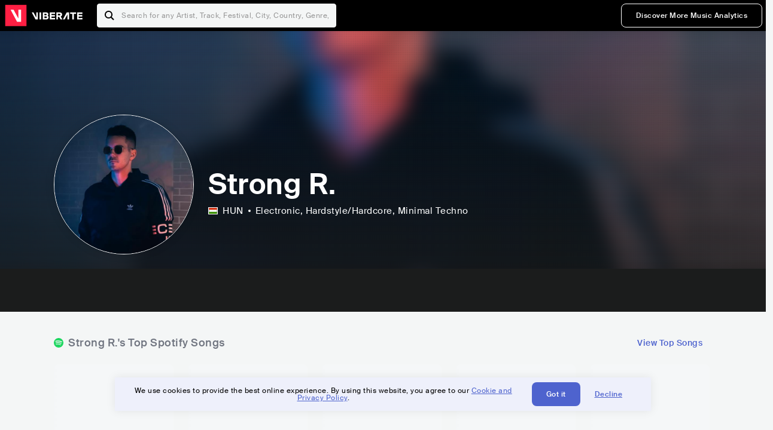

--- FILE ---
content_type: text/html; charset=utf-8
request_url: https://www.viberate.com/artist/strong-r/
body_size: 9010
content:
<!DOCTYPE html><html><head><meta charSet="utf-8"/><meta name="viewport" content="width=device-width,initial-scale=1.0,minimum-scale=1.0,maximum-scale=1.0,user-scalable=no"/><title>Strong R. - Songs, Events and Music Stats | Viberate.com</title><meta name="description" content="Strong R.: Listen to new and popular songs, find events, look into their stats and see who their fans are."/><meta http-equiv="content-language" content="en"/><link rel="icon" href="/static/assets/images/favicon.ico" type="image/x-icon"/><link rel="shortcut icon" href="/static/assets/images/favicon.ico" type="image/x-icon"/><link rel="apple-touch-icon" sizes="57x57" href="/static/assets/images/apple-icon-57x57.png"/><link rel="apple-touch-icon" sizes="60x60" href="/static/assets/images/apple-icon-60x60.png"/><link rel="apple-touch-icon" sizes="72x72" href="/static/assets/images/apple-icon-72x72.png"/><link rel="apple-touch-icon" sizes="76x76" href="/static/assets/images/apple-icon-76x76.png"/><link rel="apple-touch-icon" sizes="114x114" href="/static/assets/images/apple-icon-114x114.png"/><link rel="apple-touch-icon" sizes="120x120" href="/static/assets/images/apple-icon-120x120.png"/><link rel="apple-touch-icon" sizes="144x144" href="/static/assets/images/apple-icon-144x144.png"/><link rel="apple-touch-icon" sizes="152x152" href="/static/assets/images/apple-icon-152x152.png"/><link rel="apple-touch-icon" sizes="180x180" href="/static/assets/images/apple-icon-180x180.png"/><link rel="icon" type="image/png" sizes="192x192" href="/static/assets/images/android-icon-192x192.png"/><link rel="icon" type="image/png" sizes="32x32" href="/static/assets/images/favicon-32x32.png"/><link rel="icon" type="image/png" sizes="96x96" href="/static/assets/images/favicon-96x96.png"/><link rel="icon" type="image/png" sizes="16x16" href="/static/assets/images/favicon-16x16.png"/><link rel="manifest" href="/static/assets/images/manifest.json"/><meta name="msapplication-TileColor" content="#ffffff"/><meta name="msapplication-TileImage" content="/static/assets/images/ms-icon-144x144.png"/><meta name="theme-color" content="#ffffff"/><link rel="dns-prefetch" href="https://viberate.ams3.digitaloceanspaces.com"/><link rel="dns-prefetch" href="https://viberate-upload.ams3.cdn.digitaloceanspaces.com/prod"/><link rel="dns-prefetch" href="https://connect.facebook.net"/><link rel="dns-prefetch" href="https://manager.eu.smartlook.cloud"/><link rel="dns-prefetch" href="https://web-writer.eu.smartlook.cloud"/><link rel="dns-prefetch" href="https://assets-proxy.smartlook.cloud"/><link rel="dns-prefetch" href="https://api.viberate.com"/><link rel="dns-prefetch" href="https://www.googletagmanager.com"/><link rel="dns-prefetch" href="https://www.google-analytics.com"/><meta property="og:type" content="website"/><meta property="og:url" content="https://www.viberate.com/artist/strong-r/"/><meta property="og:title" content="Strong R. - Songs, Events and Music Stats | Viberate.com"/><meta property="og:description" content="Strong R.: Listen to new and popular songs, find events, look into their stats and see who their fans are."/><meta property="og:image" content="https://viberate-upload.ams3.cdn.digitaloceanspaces.com/prod/entity/artist/strong-r-HAM2n"/><meta property="og:image:width" content="1200"/><meta property="og:image:height" content="630"/><meta property="og:image:type" content="image/jpeg"/><meta property="og:image:alt" content="Strong R. - Songs, Events and Music Stats | Viberate.com"/><meta property="fb:app_id" content="1123216931083985"/><meta property="twitter:card" content="summary_large_image"/><meta property="twitter:url" content="https://www.viberate.com/artist/strong-r/"/><meta name="twitter:title" content="Strong R. - Songs, Events and Music Stats | Viberate.com"/><meta name="twitter:description" content="Strong R.: Listen to new and popular songs, find events, look into their stats and see who their fans are."/><meta name="twitter:image" content="https://viberate-upload.ams3.cdn.digitaloceanspaces.com/prod/entity/artist/strong-r-HAM2n"/><meta name="google-adsense-account" content="ca-pub-7592671152880369"/><meta name="next-head-count" content="50"/><link data-next-font="" rel="preconnect" href="/" crossorigin="anonymous"/><link rel="preload" href="/_next/static/css/7a7d6cfa335d7527.css" as="style"/><script type="application/ld+json">{"@context":"https://schema.org","@type":"MusicGroup","name":"Strong R.","image":"https://viberate-upload.ams3.cdn.digitaloceanspaces.com/prod/entity/artist/strong-r-HAM2n","genre":"Electronic,Hardstyle/Hardcore","address":"Hungary"}</script><link rel="stylesheet" href="/_next/static/css/7a7d6cfa335d7527.css" data-n-g=""/><noscript data-n-css=""></noscript><script defer="" noModule="" src="/_next/static/chunks/polyfills-42372ed130431b0a.js" type="69b866c4a375749792475390-text/javascript"></script><script src="/_next/static/chunks/webpack-e8d38eede5261e04.js" defer="" type="69b866c4a375749792475390-text/javascript"></script><script src="/_next/static/chunks/framework-fcb1263fb6ca94c7.js" defer="" type="69b866c4a375749792475390-text/javascript"></script><script src="/_next/static/chunks/main-013b46993a79a6d9.js" defer="" type="69b866c4a375749792475390-text/javascript"></script><script src="/_next/static/chunks/pages/_app-2ca358aeb08cb014.js" defer="" type="69b866c4a375749792475390-text/javascript"></script><script src="/_next/static/chunks/3143e8a8-b6f4c58b784752b4.js" defer="" type="69b866c4a375749792475390-text/javascript"></script><script src="/_next/static/chunks/5862-deca3500da5cc7b4.js" defer="" type="69b866c4a375749792475390-text/javascript"></script><script src="/_next/static/chunks/169-69867a71fb1541a8.js" defer="" type="69b866c4a375749792475390-text/javascript"></script><script src="/_next/static/chunks/9399-0e037600f50be64d.js" defer="" type="69b866c4a375749792475390-text/javascript"></script><script src="/_next/static/chunks/1442-019c56217fbe13f2.js" defer="" type="69b866c4a375749792475390-text/javascript"></script><script src="/_next/static/chunks/5960-eeb4e37b4bfc63c1.js" defer="" type="69b866c4a375749792475390-text/javascript"></script><script src="/_next/static/chunks/3325-1d80dadf1f472635.js" defer="" type="69b866c4a375749792475390-text/javascript"></script><script src="/_next/static/chunks/pages/artist/%5Bslug%5D-7c333bc198d4a041.js" defer="" type="69b866c4a375749792475390-text/javascript"></script><script src="/_next/static/c_fwYuISgY8n4j0HdwdUl/_buildManifest.js" defer="" type="69b866c4a375749792475390-text/javascript"></script><script src="/_next/static/c_fwYuISgY8n4j0HdwdUl/_ssgManifest.js" defer="" type="69b866c4a375749792475390-text/javascript"></script></head><body><link rel="preload" as="image" href="/static/assets/images/flags/hu.svg"/><link rel="preload" as="image" href="/static/assets/images/svg/logo-viberate-analytics-negative.svg"/><link rel="preload" as="image" href="/static/assets/images/gif/loader.gif"/><link rel="preload" as="image" href="/static/assets/images/placeholders/banners/Analytics/Viberate_ANALYTICS_Preview_03.jpg"/><link rel="preload" as="image" href="/static/assets/images/svg/icon-festivals-color.svg"/><link rel="preload" as="image" href="/static/assets/images/svg/icon-tracks-color.svg"/><link rel="preload" as="image" href="/static/assets/images/svg/icon-export-reports-color.svg"/><link rel="preload" as="image" href="/static/assets/images/svg/logo-viberate-new-red-white.svg"/><div id="__next"><div id="popupPlaceholder"></div><div class="container"><header class="header-new-v2 unlogged black artist artist-public "><div class="page"><a class="logo" href="/"><img src="/static/assets/images/svg/logo-viberate-new-red-white.svg" alt="Viberate" loading="lazy"/> Viberate</a><nav class="navigation-primary "><div class="mobile-menu-blocker"></div><div class="search"><input type="text" class="header-search-input" placeholder="Search for any Artist, Track, Festival, City, Country, Genre, or Venue" autoComplete="one-time-code" value=""/><button class="btn btn-back-from-search"><img src="/static/assets/images/svg/arrow-back-blue.svg" alt="Back" width="10" rel="preload" loading="lazy"/> <!-- -->Back</button></div><div class="menu-wrapper-new"><button class="btn btn-close js-btn-menu-close">CLOSE</button><ul class="menu-new"><li class="menu-item menu-item-actions desktop-only"><button type="button" class="button secondary s" title="Sign up">Discover More Music Analytics</button></li></ul><div class="mobile-footer-new"><div class="login-signup-mobile"><a href="https://app.viberate.com/artist/strong-r/" title="Discover More Music Analytics">Discover More Music Analytics</a></div><div class="row"><div class="disclaimer">For a perfect experience, please use<br/> the desktop version of our website.</div></div></div></div><button type="button" class="btn btn-menu-toggle js-menu-toggle"><img src="/static/assets/images/svg/icon-nav-hamburger.svg" alt="Hamburger" loading="lazy"/></button></nav></div></header><main id="search-container" class="main main-search"></main><header class="header-artist-booking"><div class="top"><figure class="bg-image-wrapper"><img src="https://viberate-upload.ams3.cdn.digitaloceanspaces.com/prod/entity/artist/strong-r-HAM2n" alt="Strong R." class="bg-image" loading="lazy"/></figure><div class="page"><div class="header-entity artist"><figure class="header-entity-image"><img src="https://viberate-upload.ams3.cdn.digitaloceanspaces.com/prod/entity/artist/strong-r-HAM2n" alt="Strong R." loading="lazy"/></figure><article class="header-entity-article"><div class="header-entity-title-wrapper"><div class="header-entity-title"><h1 class="title">Strong R.</h1><span class="mini-badges"></span></div></div><div class="header-entity-info"><div class="top-info"><span class="country" title="Hungary"><img src="/static/assets/images/flags/hu.svg" title="HUN" class="flag"/> <em>HUN</em></span><span class="genres" title="Electronic, Hardstyle/Hardcore">Electronic<!-- -->, Hardstyle/Hardcore<!-- -->, Minimal Techno</span></div></div></article></div></div></div><div class="header-entity-socials"><div class="page"><ul class="header-socials"></ul></div></div></header><div class="main"><section class="pro-section pro-section-artist-booking transparent pro-section-channel-top-tracks "><div class="page"><div class="pro-section-header"><div class="row"><div class="left"><h2 class="channel spotify">Strong R.<!-- -->&#x27;s Top Spotify Songs </h2></div><div class="right"><a class="button tertiary no-padding" href="/artist/songs/strong-r-top-songs/">View Top Songs</a></div></div></div><div class="pro-section-content mobile-only"><div class="component-main gutter-24-12 shadow white rounded"><div class="item" style="margin-bottom:16px"><div class="loader-element loader-element-plain-card grey h-48 full-width"></div></div><div class="item" style="margin-bottom:16px"><div class="loader-element loader-element-plain-card grey h-48 full-width"></div></div><div class="item" style="margin-bottom:16px"><div class="loader-element loader-element-plain-card grey h-48 full-width"></div></div><div class="item" style="margin-bottom:16px"><div class="loader-element loader-element-plain-card grey h-48 full-width"></div></div><div class="item"><div class="loader-element loader-element-plain-card grey h-48 full-width"></div></div></div></div><div class="pro-section-content tablet-forward"><div class="swiper-main pro-section-swiper has-pagination-and-navigation"><div class="swiper swiper-container"><div class="swiper-wrapper"><div class="swiper-slide"><div class="item"><div class="loader-element loader-element-plain-card grey h-358 full-width"></div></div></div><div class="swiper-slide"><div class="item"><div class="loader-element loader-element-plain-card grey h-358 full-width"></div></div></div><div class="swiper-slide"><div class="item"><div class="loader-element loader-element-plain-card grey h-358 full-width"></div></div></div><div class="swiper-slide"><div class="item"><div class="loader-element loader-element-plain-card grey h-358 full-width"></div></div></div><div class="swiper-slide"><div class="item"><div class="loader-element loader-element-plain-card grey h-358 full-width"></div></div></div></div><div class="swiper-button-prev"></div><div class="swiper-button-next"></div><div class="swiper-pagination"></div></div></div><div class="pro-section-list-entities-footer"><div class="right"><a href="https://open.spotify.com/artist/1T6RxxJlhXEOwnaJKrVloB" rel="nofollow noreferrer" target="_blank" class="btn-outside-link">Listen on <!-- -->Spotify</a></div></div></div></div></section><section class="pro-section pro-section-artist-booking transparent pro-section-videos "><div class="page"><div class="pro-section-header"><div class="row"><div class="left"><h2 class="channel youtube">Strong R.<!-- -->&#x27;s YouTube Videos</h2></div><div class="right"></div></div></div><div class="pro-section-content"><div class="swiper-main pro-section-swiper support-shadow has-mobile-pagination"><div class="swiper swiper-container"><div class="swiper-wrapper"><div class="swiper-slide"><div class="item"><div class="loader-element loader-element-plain-card grey h-308 full-width"></div></div></div><div class="swiper-slide"><div class="item"><div class="loader-element loader-element-plain-card grey h-308 full-width"></div></div></div><div class="swiper-slide"><div class="item"><div class="loader-element loader-element-plain-card grey h-308 full-width"></div></div></div></div><div class="swiper-button-prev"></div><div class="swiper-button-next"></div><div class="swiper-pagination"></div></div></div></div></div></section><section class="pro-section pro-section-analytics-module"><div class="page"><div class="analytics-module-main pro-v2"><div class="analytics-module-main-header"><img src="/static/assets/images/svg/logo-viberate-analytics-negative.svg" alt="Viberate Analytics" width="229"/><a class="button primary s" href="/music-analytics/">Discover More Music Analytics</a></div><div class="analytics-module-grid"><div class="analytics-module-grid-row"><div class="analytics-module w-2-of-3"><div class="analytics-module-content"><h3 class="pro-content-module-subtitle">Chart Rankings</h3><div class="loader-basic"><div class="loader-icon h-242"><img src="/static/assets/images/gif/loader.gif" alt="Loading"/></div></div></div></div><div class="analytics-module w-1-of-3"><div class="analytics-module-content"><h3 class="pro-content-module-subtitle">Audience Map</h3><div class="loader-basic"><div class="loader-icon "><img src="/static/assets/images/gif/loader.gif" alt="Loading"/></div></div></div></div></div><div class="analytics-module-grid-row"><div class="analytics-module w-1-of-2"><div class="analytics-module-content"><h3 class="pro-content-module-subtitle channel spotify">Monthly Listeners</h3><div class="stats"><strong></strong><label>Current</label></div><div class="loader-basic"><div class="loader-icon h-242"><img src="/static/assets/images/gif/loader.gif" alt="Loading"/></div></div></div></div><div class="analytics-module w-1-of-2"><div class="analytics-module-content"><h3 class="pro-content-module-subtitle">Playlist Overview</h3><div class="channels-overview"><div class="item"><h3 class="pro-content-module-subtitle">Adds to Playlists</h3><div class="loader-basic"><div class="loader-icon "><img src="/static/assets/images/gif/loader.gif" alt="Loading"/></div></div></div><div class="item"><h3 class="pro-content-module-subtitle">Drops from Playlists</h3><div class="loader-basic"><div class="loader-icon "><img src="/static/assets/images/gif/loader.gif" alt="Loading"/></div></div></div></div><div class="pro-table-wrapper"><div class="loader-basic"><div class="loader-icon "><img src="/static/assets/images/gif/loader.gif" alt="Loading"/></div></div></div></div></div></div></div></div></div></section><section class="pro-section pro-section-artist-booking transparent asense"><div class="page"><div class="asense-container center"><a href="/music-analytics/"><img src="/static/assets/images/placeholders/banners/Analytics/Viberate_ANALYTICS_Preview_03.jpg" alt="Viberate Analytics"/></a></div></div></section><section class="pro-section pro-section-artist-booking transparent pro-section-channel-top-tracks "><div class="page"><div class="pro-section-header"><div class="row"><div class="left"><h2 class="channel spotify">Strong R.<!-- -->&#x27;s Top Spotify Playlists in the past 3 Months</h2></div><div class="right"></div></div></div><div class="pro-section-content mobile-only"><div class="component-main gutter-24-12 shadow white rounded"><div class="item" style="margin-bottom:16px"><div class="loader-element loader-element-plain-card grey h-48 full-width"></div></div><div class="item" style="margin-bottom:16px"><div class="loader-element loader-element-plain-card grey h-48 full-width"></div></div><div class="item" style="margin-bottom:16px"><div class="loader-element loader-element-plain-card grey h-48 full-width"></div></div><div class="item" style="margin-bottom:16px"><div class="loader-element loader-element-plain-card grey h-48 full-width"></div></div><div class="item"><div class="loader-element loader-element-plain-card grey h-48 full-width"></div></div></div></div><div class="pro-section-content tablet-forward"><div class="pro-section-content"><div class="swiper-main pro-section-swiper has-pagination-and-navigation support-shadow"><div class="swiper swiper-container"><div class="swiper-wrapper"><div class="swiper-slide"><div class="item"><div class="loader-element loader-element-plain-card grey h-282 full-width"></div></div></div><div class="swiper-slide"><div class="item"><div class="loader-element loader-element-plain-card grey h-282 full-width"></div></div></div><div class="swiper-slide"><div class="item"><div class="loader-element loader-element-plain-card grey h-282 full-width"></div></div></div><div class="swiper-slide"><div class="item"><div class="loader-element loader-element-plain-card grey h-282 full-width"></div></div></div><div class="swiper-slide"><div class="item"><div class="loader-element loader-element-plain-card grey h-282 full-width"></div></div></div><div class="swiper-slide"><div class="item"><div class="loader-element loader-element-plain-card grey h-282 full-width"></div></div></div></div><div class="swiper-button-prev"></div><div class="swiper-button-next"></div><div class="swiper-pagination"></div></div></div></div></div></div></section><section class="pro-section-artist-booking pro-section-side-title pro-section-appears-on-charts blue-grey section-artist-pick pro-section "><div class="page"><div class="pro-section-header side-header"><div class="row"><div class="left"><h2>Strong R.<!-- -->&#x27;s Chart Ranks</h2><small> Past 12 Months</small></div></div></div><div class="pro-section-content"><ul class="list-charts"><div class="item"><div class="loader-element loader-element-plain-card grey h-242 full-width"></div></div><div class="item"><div class="loader-element loader-element-plain-card grey h-242 full-width"></div></div><div class="item"><div class="loader-element loader-element-plain-card grey h-242 full-width"></div></div><div class="item"><div class="loader-element loader-element-plain-card grey h-242 full-width"></div></div></ul></div></div></section><section class="pro-section pro-section-artist-booking transparent pro-section-future-and-past-events mobile-only"><div class="page"><div class="pro-section-header"><div class="row"><div class="left"><h2>Events<small>There are no events detected</small></h2></div></div></div><div class="pro-section-content"><div class="component-main gutter-24-12 shadow white rounded"><div class="item" style="margin-bottom:5px"><div class="loader-element loader-element-plain-card grey h-64 full-width"></div></div><div class="item" style="margin-bottom:5px"><div class="loader-element loader-element-plain-card grey h-64 full-width"></div></div><div class="item" style="margin-bottom:5px"><div class="loader-element loader-element-plain-card grey h-64 full-width"></div></div><div class="item" style="margin-bottom:5px"><div class="loader-element loader-element-plain-card grey h-64 full-width"></div></div><div class="item" style="margin-bottom:5px"><div class="loader-element loader-element-plain-card grey h-64 full-width"></div></div><div class="item" style="margin-bottom:5px"><div class="loader-element loader-element-plain-card grey h-64 full-width"></div></div><div class="item" style="margin-bottom:5px"><div class="loader-element loader-element-plain-card grey h-64 full-width"></div></div><div class="item" style="margin-bottom:5px"><div class="loader-element loader-element-plain-card grey h-64 full-width"></div></div><div class="item" style="margin-bottom:5px"><div class="loader-element loader-element-plain-card grey h-64 full-width"></div></div><div class="item"><div class="loader-element loader-element-plain-card grey h-64 full-width"></div></div><div class="element-divider h-16"></div><a class="btn btn-txt blue" id="btn-open-modal-1" href="/artist/concerts/strong-r-upcoming-concerts/">See All Events</a></div></div></div></section><section class="pro-section pro-section-artist-booking transparent pro-section-future-and-past-events tablet-forward"><div class="page"><div class="pro-section-header"><div class="row"><div class="left"><h2>Strong R.&#x27;s Upcoming Events<small>There are no strong r.&#x27;s upcoming events detected</small></h2></div></div></div><div class="pro-section-content"><ul class="pro-section-list-entities"><div class="item"><div class="loader-element loader-element-plain-card grey h-120 full-width"></div></div><div class="item"><div class="loader-element loader-element-plain-card grey h-120 full-width"></div></div><div class="item"><div class="loader-element loader-element-plain-card grey h-120 full-width"></div></div><div class="item"><div class="loader-element loader-element-plain-card grey h-120 full-width"></div></div><div class="item"><div class="loader-element loader-element-plain-card grey h-120 full-width"></div></div></ul></div></div></section><section class="pro-section pro-section-artist-booking transparent pro-section-future-and-past-events tablet-forward"><div class="page"><div class="pro-section-header"><div class="row"><div class="left"><h2>Strong R.&#x27;s Past Events<small>There are no strong r.&#x27;s past events detected</small></h2></div></div></div><div class="pro-section-content"><ul class="pro-section-list-entities"><div class="item"><div class="loader-element loader-element-plain-card grey h-120 full-width"></div></div><div class="item"><div class="loader-element loader-element-plain-card grey h-120 full-width"></div></div><div class="item"><div class="loader-element loader-element-plain-card grey h-120 full-width"></div></div><div class="item"><div class="loader-element loader-element-plain-card grey h-120 full-width"></div></div><div class="item"><div class="loader-element loader-element-plain-card grey h-120 full-width"></div></div></ul></div></div></section><section class="pro-section pro-section-artist-booking transparent pro-section-channel-top-tracks "><div class="page"><div class="pro-section-header"><div class="row"><div class="left"><h2 class="channel beatport">Strong R.<!-- -->&#x27;s Beatport Songs</h2></div></div></div><div class="pro-section-content mobile-only"><div class="component-main gutter-24-12 shadow white rounded"><div class="item" style="margin-bottom:16px"><div class="loader-element loader-element-plain-card grey h-48 full-width"></div></div><div class="item" style="margin-bottom:16px"><div class="loader-element loader-element-plain-card grey h-48 full-width"></div></div><div class="item" style="margin-bottom:16px"><div class="loader-element loader-element-plain-card grey h-48 full-width"></div></div><div class="item" style="margin-bottom:16px"><div class="loader-element loader-element-plain-card grey h-48 full-width"></div></div><div class="item"><div class="loader-element loader-element-plain-card grey h-48 full-width"></div></div></div></div><div class="pro-section-content tablet-forward"><div class="swiper-main pro-section-swiper has-pagination-and-navigation"><div class="swiper swiper-container"><div class="swiper-wrapper"><div class="swiper-slide"><div class="item"><div class="loader-element loader-element-plain-card grey h-308 full-width"></div></div></div><div class="swiper-slide"><div class="item"><div class="loader-element loader-element-plain-card grey h-308 full-width"></div></div></div><div class="swiper-slide"><div class="item"><div class="loader-element loader-element-plain-card grey h-308 full-width"></div></div></div><div class="swiper-slide"><div class="item"><div class="loader-element loader-element-plain-card grey h-308 full-width"></div></div></div><div class="swiper-slide"><div class="item"><div class="loader-element loader-element-plain-card grey h-308 full-width"></div></div></div><div class="swiper-slide"><div class="item"><div class="loader-element loader-element-plain-card grey h-308 full-width"></div></div></div><div class="swiper-slide"><div class="item"><div class="loader-element loader-element-plain-card grey h-308 full-width"></div></div></div><div class="swiper-slide"><div class="item"><div class="loader-element loader-element-plain-card grey h-308 full-width"></div></div></div><div class="swiper-slide"><div class="item"><div class="loader-element loader-element-plain-card grey h-308 full-width"></div></div></div><div class="swiper-slide"><div class="item"><div class="loader-element loader-element-plain-card grey h-308 full-width"></div></div></div></div><div class="swiper-button-prev"></div><div class="swiper-button-next"></div><div class="swiper-pagination"></div></div></div></div></div></section><div></div><section class="landing-section section-other-pages white"><div class="page"><header class="pro-content-module-header-standalone"><div class="row"><div class="left"><h2 class="title"><span class="title-txt">Other Pages</span></h2></div></div></header><div class="home-tutorials"><div class="home-tutorials-main"><ul class="list-home-tutorials"><li class="item"><div class="home-tutorial-box"><a class="home-tutorial-box-link" title="Strong R.&#x27;s Concerts" href="/artist/concerts/strong-r-upcoming-concerts/"><figure><img src="/static/assets/images/svg/icon-festivals-color.svg" alt="Strong R.&#x27;s Concerts" class="home-tutorial-box-icon"/></figure><article><h3 class="home-tutorial-box-title">Strong R.&#x27;s Concerts</h3><span class="home-tutorial-box-fake-link">Show more</span></article></a></div></li><li class="item"><div class="home-tutorial-box"><a class="home-tutorial-box-link" title="Strong R.&#x27;s Top Songs" href="/artist/songs/strong-r-top-songs/"><figure><img src="/static/assets/images/svg/icon-tracks-color.svg" alt="Strong R.&#x27;s Top Songs" class="home-tutorial-box-icon"/></figure><article><h3 class="home-tutorial-box-title">Strong R.&#x27;s Top Songs</h3><span class="home-tutorial-box-fake-link">Show more</span></article></a></div></li><li class="item"><div class="home-tutorial-box"><a class="home-tutorial-box-link" title="Strong R.&#x27;s Popularity Analytics" href="https://app.viberate.com/artist/strong-r/overview/"><figure><img src="/static/assets/images/svg/icon-export-reports-color.svg" alt="Strong R.&#x27;s Popularity Analytics" class="home-tutorial-box-icon"/></figure><article><h3 class="home-tutorial-box-title">Strong R.&#x27;s Popularity Analytics</h3><span class="home-tutorial-box-fake-link">Show more</span></article></a></div></li></ul></div></div></div></section><section id="faq" class="landing-section section-faq-split white"><div class="page"><div class="pro-section-header"><h2 class="landing-section-title">More about Strong R.</h2></div><div class="pro-section-content"><div class="question js-question open"><h2 class="question-title js-accordion-trigger">Overview of Hardstyle/Hardcore musician Strong R.</h2><div class="question-content js-accordion-content"><p>Strong R. is a Budapest, Hungary-born electronic, hardstyle, and hardcore musician. Strong R.&#x27;s music is renowned for transporting listeners on a voyage of deep emotions thanks to its potent combination of electronic noises and hard-hitting basslines. He is a distinctive and dynamic musician in the electronic music field because of the way his music perfectly combines the raw intensity of Hardcore with the melodic aspects of Hardstyle.<br/><br/>Driving beats, forceful synths, and ecstatic melodies are the trademarks of Strong R.&#x27;s music. Strong R. has a devoted following all over the world thanks to his dedication to providing his listeners with an authentic experience. His music is a tribute to his commitment to pushing the boundaries of Electronic, Hardstyle, and Hardcore music as well as to his love of the genre.<br/><br/>With a distinctive sound that is both raw and passionate, Strong R. is an emerging star in the electronic music field. He will undoubtedly create waves in the industry for many years to come thanks to his love of music and his commitment to his art.<br/></p></div></div><div class="question js-question closed"><h2 class="question-title js-accordion-trigger">What are the most popular songs for Hardstyle/Hardcore musician Strong R.?</h2><div class="question-content js-accordion-content"><p>Popular electronic, hardstyle/hardcore musician Strong R. hails from Budapest, Hungary. &quot;Ruszki Mulato,&quot; &quot;Always - Droplex Mix,&quot; &quot;The Minimal Beat,&quot; and &quot;Addicted - Original Mix&quot; are a few of his best songs. These songs highlight his talent for fusing several musical genres to produce a distinctive sound that his followers adore.<br/><br/>A noteworthy track that combines conventional Hungarian music with contemporary techno beats is &quot;Ruszki Mulato.&quot; The end result is a danceable track with lots of intensity. &quot;Always - Droplex Mix&quot; is another well-liked song; it has a captivating melody and a vigorous bassline that would make anyone want to dance. The more modest composition &quot;The Minimal Beat&quot; still packs a punch thanks to its complex rhythms and multi-layered soundscapes.<br/><br/>Strong R. also released the standout songs &quot;Az Orosz Vakcina,&quot; &quot;Give More Vibes,&quot; and &quot;Mundian.&quot; Each of these songs demonstrates Strong R.&#x27;s capacity to produce inventive and entertaining music. There is something in Strong R.&#x27;s discography for everyone, whether you prefer mellow electronic music or hardcore sounds.<br/><br/>In the electronic, hardstyle/hardcore music genre, Strong R. has solidified himself as a gifted artist. With each new release, his devoted fan following continues to expand because to his ability to combine many styles. It is evident from songs like &quot;Always - Strong R. Mix&quot; and &quot;Let&#x27;s Jack&quot; that Strong R. is a major player in the electronic music industry.<br/></p></div></div><div class="question js-question closed"><h2 class="question-title js-accordion-trigger">What are the latest songs and music albums for Hardstyle/Hardcore musician Strong R.?</h2><div class="question-content js-accordion-content"><p>The electronic, hardstyle/hardcore musician Strong R. from Budapest has been on a roll recently with his most recent hits. The energetic track &quot;Erezd a ritmust (2023),&quot; from his most recent album, features his distinctive sound. The song is the ideal fusion of energetic beats and infectious melodies that will get you moving. A more relaxed song with a lovely vocal performance over a gorgeous instrumental, &quot;Lelei (2023),&quot; is another recent release.<br/><br/>Strong R. has produced various remixes and edits in addition to his most recent tracks that are well worth listening to. His remix of &quot;Get Freaky (B00ST Remix) (2022)&quot; gives the song a fresh perspective thanks to its powerful bass line and distinctive soundscape. The music &quot;Addicted (Edit) (2022)&quot; is an altered version of the original that keeps the energy up while highlighting its best features.<br/><br/>Overall, Strong R.&#x27;s most recent products continue to wow. His work serves as a testament to his skill as a producer and his capacity to come up with original, memorable tunes that stand out in the congested Electronic, Hardstyle/Hardcore music landscape. Check out his newest hits and remixes if you enjoy high-octane dance music.<br/></p></div></div><div class="question js-question closed"><h2 class="question-title js-accordion-trigger">Which are the most important music performances and festival appearances for Hardstyle/Hardcore musician Strong R.?</h2><div class="question-content js-accordion-content"><p>Strong R. has performed at numerous events and festivals all around the world, but some of his most memorable appearances have been at the Summer MOON Festival, LoveBase Berlin, and FEZEN Festival. Strong R. performed on the main stage of the FEZEN Festival, and his electric show had the crowd going wild. Another outstanding performance by Strong R. included his distinctive Hardstyle and Hardcore music at LoveBase Berlin. Strong R. performed at the Summer MOON Festival alongside other well-known DJs, and his performance left the crowd clamoring for more.<br/><br/>Strong R. has performed at RIO Budapest, one of Budapest&#x27;s most renowned venues, in addition to the major festivals. Strong R. made the most of the venue&#x27;s excellent sound system during his performance because it is well-known for it. He sang some of his most well-known songs, including &quot;Killing Me,&quot; &quot;Runaway,&quot; and &quot;The Beast,&quot; to the cheers and screams of the crowd.<br/><br/>Overall, Strong R.&#x27;s performances have been nothing short of extraordinary at various festivals and venues. He has consistently shown that he is among the top musicians working in the electronic, Hardstyle, and Hardcore genres. He has a dedicated following of supporters who eagerly anticipate his upcoming arrival thanks to his upbeat performances and distinctive voice.<br/></p></div></div><div class="question js-question closed"><h2 class="question-title js-accordion-trigger">Which are the most important collaborations with other musicians for Hardstyle/Hardcore musician Strong R.?</h2><div class="question-content js-accordion-content"><p>The electronic, hardstyle, and hardcore music scenes have seen Strong R. work with a number of other performers. Two of these collaborations, &quot;Like A Circle - Strong R. Remix&quot; with Droplex and &quot;Nepasnuke - Strong R. Remix&quot; with Otf, stand out for their significance.<br/><br/>Droplex contributes his distinctive sound to &quot;Like A Circle - Strong R. Remix&quot; while Strong R. adds his own touch to the song. The end product is a powerful, upbeat remix that has gained popularity. This project demonstrates the talents of both artists and demonstrates how well they can mesh as a team.<br/><br/>Strong R. and Otf collaborate to produce &quot;Nepasnuke - Strong R. Remix,&quot; a music that is both aggressive and gloomy. Heavy bass and distorted voices in the remix create a tense atmosphere that will get any dancefloor moving. This collaboration displays each artist&#x27;s distinctive style and demonstrates how they may work together to produce something genuinely unique.<br/><br/>Overall, Strong R.&#x27;s partnerships with Droplex and Otf are among his most significant throughout his career. These songs highlight each artist&#x27;s best qualities and show how they can collaborate to produce something truly original in the electronic, hardstyle, and hardcore music genres.<br/></p></div></div><div class="box-highlight">Want to update your bio? Email us at<!-- --> <a href="mailto:info@viberate.com">info@viberate.com</a> with any changes!</div></div></div></section></div><footer class="footer-artist-booking"><div class="page"><a href="https://app.viberate.com/" alt="Viberate" target="_blank" class="logo" rel="noreferrer"><img src="/static/assets/images/svg/logo-viberate-new-red-white.svg" alt="Viberate"/></a><div class="footnote"><p><a title="Music Genres" target="_blank" rel="noreferrer" href="/music-genres/">Music Genres</a><span>  •  </span> <a title="Music Charts" target="_blank" rel="noreferrer" href="/music-charts/">Music Charts</a><span>  •  </span> <a href="/find-musician/" title="Artist Database" target="_blank" rel="noreferrer">Artist Database</a><span>  •  </span> <a href="/festival-finder/" title="Festival Database" target="_blank" rel="noreferrer">Festival Database</a><span>  •  </span> <a href="/spotify-analytics/" title="Spotify Analytics" target="_blank" rel="noreferrer">Spotify Analytics</a> <span>  •  </span> <a href="/" title="Viberate for Music Professionals" target="_blank" rel="noreferrer">Viberate for Music Professionals</a> <span>  •  </span> <a href="/terms-of-service/" title="Terms of Service" target="_blank" rel="noreferrer">Terms of Service</a></p></div></div></footer></div></div><script id="__NEXT_DATA__" type="application/json">{"props":{"pageProps":{"data":{"uuid":"2a32dcc9-1ca4-48ef-bb1b-87d4632e8e8b","slug":"strong-r","name":"Strong R.","image":"https://viberate-upload.ams3.cdn.digitaloceanspaces.com/prod/entity/artist/strong-r-HAM2n","country":{"code":"HU","iso3":"HUN","slug":"hungary","name":"Hungary","coordinates":{"lat":47,"lng":20},"continent_code":"EU"},"genre":{"id":6,"slug":"electronic","name":"Electronic","subgenres":null},"subgenres":[{"id":40,"slug":"hardstyle-hardcore","name":"Hardstyle/Hardcore"},{"id":131,"slug":"minimal-techno","name":"Minimal Techno"},{"id":31,"slug":"techno","name":"Techno"}],"rank":50341,"rank_categories":{"current":{"overall":50341,"country":134,"genre":5869,"subgenre_1":344,"subgenre_2":38,"subgenre_3":null},"previous":{"overall":51486,"country":140,"genre":6052,"subgenre_1":342,"subgenre_2":40,"subgenre_3":null}},"bookmarked":false,"verified":true,"claimed":false,"trending":false,"badges":null,"social_links":[{"channel":"mixcloud","link":"https://www.mixcloud.com/strongr"},{"channel":"bandsintown","link":"https://www.bandsintown.com/a/3329884-strong-r"},{"channel":"itunes","link":"https://itunes.apple.com/us/artist/strong-r./id463949797"},{"channel":"shazam","link":"https://www.shazam.com/artist/strong-r./463949797"},{"channel":"youtube","link":"https://www.youtube.com/user/erosroland"},{"channel":"beatport","link":"https://www.beatport.com/artist/strong-r/217933"},{"channel":"google_plus","link":"https://plus.google.com/111774093391894143742"},{"channel":"spotify","link":"https://open.spotify.com/artist/1T6RxxJlhXEOwnaJKrVloB"},{"channel":"soundcloud","link":"https://soundcloud.com/strongrdj"},{"channel":"facebook","link":"https://www.facebook.com/strongrofficial"},{"channel":"deezer","link":"https://www.deezer.com/en/artist/1522409"},{"channel":"songkick","link":"https://www.songkick.com/artists/10159460-strong-r"},{"channel":"tidal","link":"https://tidal.com/browse/artist/4325513"},{"channel":"napster","link":"https://us.napster.com/artist/strong-r"},{"channel":"amazon_music","link":"https://music.amazon.com/artists/B005LSZUYM/strong-r"},{"channel":"instagram","link":"https://www.instagram.com/strongrdj/"},{"channel":"tiktok","link":"https://www.tiktok.com/@strongrdj"}],"status":"active","booking_available":false,"contact_available":false,"meta_image":"https://viberate.s3-eu-west-1.amazonaws.com/share/artist/strong-r.jpg","hot_on_charts":null,"created_at":"2019-07-01T21:56:52Z","beatport_genres":[{"id":11,"name":"Tech House"},{"id":14,"name":"Minimal Deep Tech"},{"id":96,"name":"Mainstage"}],"channel_ranks":{"airplay":{"current":{"genre":11909,"country":354,"overall":70563,"subgenre_1":587,"subgenre_2":131},"previous":{"genre":12085,"country":358,"overall":71332,"subgenre_1":606,"subgenre_2":131}},"beatport":{"current":{"country":261,"overall":34187,"subgenre_1":4720,"subgenre_2":3442,"subgenre_3":4538},"previous":{"country":266,"overall":34403,"subgenre_1":4667,"subgenre_2":3400,"subgenre_3":4452}},"social":{"current":{"genre":6252,"country":219,"overall":63022,"subgenre_1":369,"subgenre_2":58},"previous":{"genre":6355,"country":220,"overall":64586,"subgenre_1":378,"subgenre_2":58}},"spotify":{"current":{"genre":16467,"country":188,"overall":83636,"subgenre_1":850,"subgenre_2":74},"previous":{"genre":16430,"country":183,"overall":82793,"subgenre_1":845,"subgenre_2":72}},"youtube":{"current":{"genre":2195,"country":102,"overall":28240,"subgenre_1":78,"subgenre_2":8},"previous":{"genre":2228,"country":103,"overall":28451,"subgenre_1":76,"subgenre_2":9}}},"analytics":{"airplay":true,"audience":true,"basic":true,"beatport":true,"overview":true,"social":true,"spotify":true,"youtube":true,"shazam":true,"soundcloud":true,"deezer":true,"playlists":true,"apple-playlists":false,"facebook":true,"instagram":true,"tiktok":true,"twitter":false,"events":true,"tracks":true,"network":true}},"faq":{"BIO":[{"question":"Overview of Hardstyle/Hardcore musician Strong R.","answer":"Strong R. is a Budapest, Hungary-born electronic, hardstyle, and hardcore musician. Strong R.'s music is renowned for transporting listeners on a voyage of deep emotions thanks to its potent combination of electronic noises and hard-hitting basslines. He is a distinctive and dynamic musician in the electronic music field because of the way his music perfectly combines the raw intensity of Hardcore with the melodic aspects of Hardstyle.\u003cbr\u003e\u003cbr\u003eDriving beats, forceful synths, and ecstatic melodies are the trademarks of Strong R.'s music. Strong R. has a devoted following all over the world thanks to his dedication to providing his listeners with an authentic experience. His music is a tribute to his commitment to pushing the boundaries of Electronic, Hardstyle, and Hardcore music as well as to his love of the genre.\u003cbr\u003e\u003cbr\u003eWith a distinctive sound that is both raw and passionate, Strong R. is an emerging star in the electronic music field. He will undoubtedly create waves in the industry for many years to come thanks to his love of music and his commitment to his art.\u003cbr\u003e"},{"question":"What are the most popular songs for Hardstyle/Hardcore musician Strong R.?","answer":"Popular electronic, hardstyle/hardcore musician Strong R. hails from Budapest, Hungary. \"Ruszki Mulato,\" \"Always - Droplex Mix,\" \"The Minimal Beat,\" and \"Addicted - Original Mix\" are a few of his best songs. These songs highlight his talent for fusing several musical genres to produce a distinctive sound that his followers adore.\u003cbr\u003e\u003cbr\u003eA noteworthy track that combines conventional Hungarian music with contemporary techno beats is \"Ruszki Mulato.\" The end result is a danceable track with lots of intensity. \"Always - Droplex Mix\" is another well-liked song; it has a captivating melody and a vigorous bassline that would make anyone want to dance. The more modest composition \"The Minimal Beat\" still packs a punch thanks to its complex rhythms and multi-layered soundscapes.\u003cbr\u003e\u003cbr\u003eStrong R. also released the standout songs \"Az Orosz Vakcina,\" \"Give More Vibes,\" and \"Mundian.\" Each of these songs demonstrates Strong R.'s capacity to produce inventive and entertaining music. There is something in Strong R.'s discography for everyone, whether you prefer mellow electronic music or hardcore sounds.\u003cbr\u003e\u003cbr\u003eIn the electronic, hardstyle/hardcore music genre, Strong R. has solidified himself as a gifted artist. With each new release, his devoted fan following continues to expand because to his ability to combine many styles. It is evident from songs like \"Always - Strong R. Mix\" and \"Let's Jack\" that Strong R. is a major player in the electronic music industry.\u003cbr\u003e"},{"question":"What are the latest songs and music albums for Hardstyle/Hardcore musician Strong R.?","answer":"The electronic, hardstyle/hardcore musician Strong R. from Budapest has been on a roll recently with his most recent hits. The energetic track \"Erezd a ritmust (2023),\" from his most recent album, features his distinctive sound. The song is the ideal fusion of energetic beats and infectious melodies that will get you moving. A more relaxed song with a lovely vocal performance over a gorgeous instrumental, \"Lelei (2023),\" is another recent release.\u003cbr\u003e\u003cbr\u003eStrong R. has produced various remixes and edits in addition to his most recent tracks that are well worth listening to. His remix of \"Get Freaky (B00ST Remix) (2022)\" gives the song a fresh perspective thanks to its powerful bass line and distinctive soundscape. The music \"Addicted (Edit) (2022)\" is an altered version of the original that keeps the energy up while highlighting its best features.\u003cbr\u003e\u003cbr\u003eOverall, Strong R.'s most recent products continue to wow. His work serves as a testament to his skill as a producer and his capacity to come up with original, memorable tunes that stand out in the congested Electronic, Hardstyle/Hardcore music landscape. Check out his newest hits and remixes if you enjoy high-octane dance music.\u003cbr\u003e"},{"question":"Which are the most important music performances and festival appearances for Hardstyle/Hardcore musician Strong R.?","answer":"Strong R. has performed at numerous events and festivals all around the world, but some of his most memorable appearances have been at the Summer MOON Festival, LoveBase Berlin, and FEZEN Festival. Strong R. performed on the main stage of the FEZEN Festival, and his electric show had the crowd going wild. Another outstanding performance by Strong R. included his distinctive Hardstyle and Hardcore music at LoveBase Berlin. Strong R. performed at the Summer MOON Festival alongside other well-known DJs, and his performance left the crowd clamoring for more.\u003cbr\u003e\u003cbr\u003eStrong R. has performed at RIO Budapest, one of Budapest's most renowned venues, in addition to the major festivals. Strong R. made the most of the venue's excellent sound system during his performance because it is well-known for it. He sang some of his most well-known songs, including \"Killing Me,\" \"Runaway,\" and \"The Beast,\" to the cheers and screams of the crowd.\u003cbr\u003e\u003cbr\u003eOverall, Strong R.'s performances have been nothing short of extraordinary at various festivals and venues. He has consistently shown that he is among the top musicians working in the electronic, Hardstyle, and Hardcore genres. He has a dedicated following of supporters who eagerly anticipate his upcoming arrival thanks to his upbeat performances and distinctive voice.\u003cbr\u003e"},{"question":"Which are the most important collaborations with other musicians for Hardstyle/Hardcore musician Strong R.?","answer":"The electronic, hardstyle, and hardcore music scenes have seen Strong R. work with a number of other performers. Two of these collaborations, \"Like A Circle - Strong R. Remix\" with Droplex and \"Nepasnuke - Strong R. Remix\" with Otf, stand out for their significance.\u003cbr\u003e\u003cbr\u003eDroplex contributes his distinctive sound to \"Like A Circle - Strong R. Remix\" while Strong R. adds his own touch to the song. The end product is a powerful, upbeat remix that has gained popularity. This project demonstrates the talents of both artists and demonstrates how well they can mesh as a team.\u003cbr\u003e\u003cbr\u003eStrong R. and Otf collaborate to produce \"Nepasnuke - Strong R. Remix,\" a music that is both aggressive and gloomy. Heavy bass and distorted voices in the remix create a tense atmosphere that will get any dancefloor moving. This collaboration displays each artist's distinctive style and demonstrates how they may work together to produce something genuinely unique.\u003cbr\u003e\u003cbr\u003eOverall, Strong R.'s partnerships with Droplex and Otf are among his most significant throughout his career. These songs highlight each artist's best qualities and show how they can collaborate to produce something truly original in the electronic, hardstyle, and hardcore music genres.\u003cbr\u003e"}]}},"__N_SSG":true},"page":"/artist/[slug]","query":{"slug":"strong-r"},"buildId":"c_fwYuISgY8n4j0HdwdUl","isFallback":false,"isExperimentalCompile":false,"gsp":true,"scriptLoader":[]}</script><script src="/cdn-cgi/scripts/7d0fa10a/cloudflare-static/rocket-loader.min.js" data-cf-settings="69b866c4a375749792475390-|49" defer></script><script defer src="https://static.cloudflareinsights.com/beacon.min.js/vcd15cbe7772f49c399c6a5babf22c1241717689176015" integrity="sha512-ZpsOmlRQV6y907TI0dKBHq9Md29nnaEIPlkf84rnaERnq6zvWvPUqr2ft8M1aS28oN72PdrCzSjY4U6VaAw1EQ==" data-cf-beacon='{"version":"2024.11.0","token":"66694c3271b245cb9c76b3d1b57bae8e","server_timing":{"name":{"cfCacheStatus":true,"cfEdge":true,"cfExtPri":true,"cfL4":true,"cfOrigin":true,"cfSpeedBrain":true},"location_startswith":null}}' crossorigin="anonymous"></script>
</body></html>

--- FILE ---
content_type: application/javascript; charset=UTF-8
request_url: https://www.viberate.com/_next/static/chunks/1652-cf3780142edcc622.js
body_size: 6173
content:
(self.webpackChunk_N_E=self.webpackChunk_N_E||[]).push([[1652],{27557:function(e){var t;t=function(){return function(e,t,a){t.prototype.isBetween=function(e,t,i,s){var n=a(e),r=a(t),o="("===(s=s||"()")[0],c=")"===s[1];return(o?this.isAfter(n,i):!this.isBefore(n,i))&&(c?this.isBefore(r,i):!this.isAfter(r,i))||(o?this.isBefore(n,i):!this.isAfter(n,i))&&(c?this.isAfter(r,i):!this.isBefore(r,i))}}},e.exports=t()},26317:function(e,t,a){"use strict";Object.defineProperty(t,"__esModule",{value:!0}),function(e,t){for(var a in t)Object.defineProperty(e,a,{enumerable:!0,get:t[a]})}(t,{default:function(){return o},noSSR:function(){return r}});let i=a(51538);a(24246),a(27378);let s=i._(a(7823));function n(e){return{default:(null==e?void 0:e.default)||e}}function r(e,t){return delete t.webpack,delete t.modules,e(t)}function o(e,t){let a=s.default,i={loading:e=>{let{error:t,isLoading:a,pastDelay:i}=e;return null}};e instanceof Promise?i.loader=()=>e:"function"==typeof e?i.loader=e:"object"==typeof e&&(i={...i,...e});let o=(i={...i,...t}).loader;return(i.loadableGenerated&&(i={...i,...i.loadableGenerated},delete i.loadableGenerated),"boolean"!=typeof i.ssr||i.ssr)?a({...i,loader:()=>null!=o?o().then(n):Promise.resolve(n(()=>null))}):(delete i.webpack,delete i.modules,r(a,i))}("function"==typeof t.default||"object"==typeof t.default&&null!==t.default)&&void 0===t.default.__esModule&&(Object.defineProperty(t.default,"__esModule",{value:!0}),Object.assign(t.default,t),e.exports=t.default)},18383:function(e,t,a){"use strict";Object.defineProperty(t,"__esModule",{value:!0}),Object.defineProperty(t,"LoadableContext",{enumerable:!0,get:function(){return i}});let i=a(51538)._(a(27378)).default.createContext(null)},7823:function(e,t,a){"use strict";Object.defineProperty(t,"__esModule",{value:!0}),Object.defineProperty(t,"default",{enumerable:!0,get:function(){return u}});let i=a(51538)._(a(27378)),s=a(18383),n=[],r=[],o=!1;function c(e){let t=e(),a={loading:!0,loaded:null,error:null};return a.promise=t.then(e=>(a.loading=!1,a.loaded=e,e)).catch(e=>{throw a.loading=!1,a.error=e,e}),a}class l{promise(){return this._res.promise}retry(){this._clearTimeouts(),this._res=this._loadFn(this._opts.loader),this._state={pastDelay:!1,timedOut:!1};let{_res:e,_opts:t}=this;e.loading&&("number"==typeof t.delay&&(0===t.delay?this._state.pastDelay=!0:this._delay=setTimeout(()=>{this._update({pastDelay:!0})},t.delay)),"number"==typeof t.timeout&&(this._timeout=setTimeout(()=>{this._update({timedOut:!0})},t.timeout))),this._res.promise.then(()=>{this._update({}),this._clearTimeouts()}).catch(e=>{this._update({}),this._clearTimeouts()}),this._update({})}_update(e){this._state={...this._state,error:this._res.error,loaded:this._res.loaded,loading:this._res.loading,...e},this._callbacks.forEach(e=>e())}_clearTimeouts(){clearTimeout(this._delay),clearTimeout(this._timeout)}getCurrentValue(){return this._state}subscribe(e){return this._callbacks.add(e),()=>{this._callbacks.delete(e)}}constructor(e,t){this._loadFn=e,this._opts=t,this._callbacks=new Set,this._delay=null,this._timeout=null,this.retry()}}function d(e){return function(e,t){let a=Object.assign({loader:null,loading:null,delay:200,timeout:null,webpack:null,modules:null},t),n=null;function c(){if(!n){let t=new l(e,a);n={getCurrentValue:t.getCurrentValue.bind(t),subscribe:t.subscribe.bind(t),retry:t.retry.bind(t),promise:t.promise.bind(t)}}return n.promise()}if(!o){let e=a.webpack?a.webpack():a.modules;e&&r.push(t=>{for(let a of e)if(t.includes(a))return c()})}function d(e,t){!function(){c();let e=i.default.useContext(s.LoadableContext);e&&Array.isArray(a.modules)&&a.modules.forEach(t=>{e(t)})}();let r=i.default.useSyncExternalStore(n.subscribe,n.getCurrentValue,n.getCurrentValue);return i.default.useImperativeHandle(t,()=>({retry:n.retry}),[]),i.default.useMemo(()=>{var t;return r.loading||r.error?i.default.createElement(a.loading,{isLoading:r.loading,pastDelay:r.pastDelay,timedOut:r.timedOut,error:r.error,retry:n.retry}):r.loaded?i.default.createElement((t=r.loaded)&&t.default?t.default:t,e):null},[e,r])}return d.preload=()=>c(),d.displayName="LoadableComponent",i.default.forwardRef(d)}(c,e)}function m(e,t){let a=[];for(;e.length;){let i=e.pop();a.push(i(t))}return Promise.all(a).then(()=>{if(e.length)return m(e,t)})}d.preloadAll=()=>new Promise((e,t)=>{m(n).then(e,t)}),d.preloadReady=e=>(void 0===e&&(e=[]),new Promise(t=>{let a=()=>(o=!0,t());m(r,e).then(a,a)})),window.__NEXT_PRELOADREADY=d.preloadReady;let u=d},84021:function(e,t,a){"use strict";a.d(t,{Z:function(){return d}});var i=a(24246),s=a(79894),n=a.n(s),r=a(27378),o=a(47928),c=a(37399),l=a(8965);function d(){var e;let[t,a]=(0,r.useState)(!1),{discount:s}=(0,c.Z)({});return((0,r.useEffect)(()=>{"true"!==localStorage.getItem("pricingBanner")&&a(!0)},[]),t)?(0,i.jsx)("div",{className:"notifications-wrapper",children:(0,i.jsxs)("div",{className:"notification show small",children:[(0,i.jsx)("button",{className:"btn close",onClick:e=>{e.preventDefault();let t=1;localStorage.getItem("numPricingBanner")&&(t=parseInt(localStorage.getItem("numPricingBanner"))+1),t>=3?localStorage.setItem("pricingBanner","true"):localStorage.setItem("pricingBanner","false"),localStorage.setItem("numPricingBanner",t),a(!1)}}),(0,i.jsx)("article",{children:(null==s?void 0:null===(e=s.notice)||void 0===e?void 0:e.text)?(0,l.Rt)(s.notice.text):(0,i.jsxs)(i.Fragment,{children:["Upgrade now and get 20% off with WELCOME20! Valid only until your trial ends.\xa0\uD83D\uDC51\xa0",(0,i.jsx)(n(),{href:o.sJ+"payment/plan/?coupon=WELCOME20",children:"Go Premium."})]})})]})}):""}},71652:function(e,t,a){"use strict";a.d(t,{Z:function(){return _}});var i=a(24246),s=a(65218),n=a.n(s),r=a(27378),o=a(78601),c=a.n(o),l=a(23618),d=a(88378),m=a(47928),u=e=>{let[t,a]=(0,r.useState)(!0);return(0,r.useEffect)(()=>{e&&a(!!localStorage.getItem(e))},[e]),{isClosed:t,closeBanner:()=>{e&&(localStorage.setItem(e,!0),a(!0))}}},p=e=>{let{imgSrc:t}=e,a=m.sJ+"signup/",{isClosed:s,closeBanner:n}=u("promo-banner-PT-ES-spring-2025-closed-state");return s?null:(0,i.jsx)("div",{class:"sticky-coupon",children:(0,i.jsx)("a",{href:a,children:(0,i.jsx)("img",{src:t,alt:"Coupon",title:"Coupon"})})})},g=a(84021),h=a(79376),f=a(14864),y=a(11206);let b=n()(()=>Promise.all([a.e(9399),a.e(185)]).then(a.bind(a,60185)),{loadableGenerated:{webpack:()=>[60185]}}),A={gtmId:"GTM-MJ4743X",dataLayerName:"hfoe",bh:"aWQ9R1RNLU1KNDc0M1gmbD1oZm9l",apikey:"3864a2ac"};var _=function(e){let{pricingBanner:t=!0,bottomLeftPromoBanner:a=!1,metaData:s=f.j.ANALYTICS_V2,children:n}=e,{dispatchAction:o}=(0,y.default)(),[m,u]=(0,r.useState)(0);return(0,r.useEffect)(()=>{o(h.Ap.SET_VIEW_ANALYTICS),c().initialize(A)},[]),(0,i.jsxs)("div",{className:"container",children:[!!a&&(0,i.jsx)(p,{imgSrc:a}),t&&(0,i.jsx)(g.Z,{}),(0,i.jsx)(r.Suspense,{children:(0,i.jsx)(b,{onCloseSearch:()=>{document.documentElement.scrollTo(0,m),u(0)}})}),(0,i.jsx)("main",{id:"search-container",className:"main main-search"}),(0,i.jsx)(d.Z,{...s}),(0,i.jsx)("main",{className:"main",children:n}),(0,i.jsx)(l.Z,{classes:["black"]})]})}},14864:function(e,t,a){"use strict";a.d(t,{j:function(){return s}});var i=a(47928);let s={DISTRIBUTION:{title:"Digital Music Distribution | Viberate.com",description:"Get independent music distribution on all major digital platforms. Monetize and keep 100% of your rights.",imageUrl:"https://viberate.ams3.cdn.digitaloceanspaces.com/com/artist-share.jpg",metaLang:"en"},PLAYLIST_PITCHING:{title:"Playlist Analytics | Spotify and Apple Music | Viberate.com",description:"Analyze ".concat(i.uO.ARTIST.whole," artist playlists on Spotify and Apple Music. Find the best playlists and track playlist stats to improve your music strategy."),imageUrl:"https://viberate.ams3.cdn.digitaloceanspaces.com/com/Viberate_for_Artists_share_image.jpg",metaLang:"en"},ADVANCING:{title:"Funding for Musicians | Viberate.com",description:"Musicians can get up to $1M in funding in exchange for future streaming royalties, and keep ownership of their recordings.",imageUrl:"https://viberate.ams3.cdn.digitaloceanspaces.com/com/artist-share.jpg",metaLang:"en"},BOOKING:{title:"Free Website for Independent Musicians | Viberate.com",description:"Create your beautiful website for musicians in seconds: all information automatically generated and updated, direct contact & booking request form.",imageUrl:"https://viberate.ams3.cdn.digitaloceanspaces.com/com/artist-share.jpg",metaLang:"en"},FESTIVAL_PITCHING:{title:"List of Music Festivals | Viberate.com",description:"Get a list of music festivals that match your genre and style and pitch them your gig.",imageUrl:"https://viberate.ams3.cdn.digitaloceanspaces.com/com/artist-share.jpg",metaLang:"en"},ANALYTICS:{title:"Music Analytics | Music Metrics | Viberate.com",description:"Music analytics, built to help you make informed decisions faster: talent discovery, artist monitoring, campaign planning and reporting in one place.",imageUrl:"https://viberate.ams3.cdn.digitaloceanspaces.com/com/analytics-share.jpg",metaLang:"en"},ANALYTICS_V2:{title:"Music Analytics by Viberate | Stats for the music industry",description:"Get professional music data analytics, covering ".concat(i.uO.ARTIST.whole," artists. Talent discovery, artist monitoring, campaign planning and reporting in one place."),imageUrl:"https://viberate.ams3.cdn.digitaloceanspaces.com/com/analytics-share.jpg",metaLang:"en"},ARTIST:{title:"Tools for Independent Musicians | Viberate.com",description:"Get music distribution, funding, a free website, playlist & festival pitching, and analytics to fuel your career growth while staying independent.",imageUrl:"https://viberate.ams3.cdn.digitaloceanspaces.com/com/artist-share.jpg",metaLang:"en"},PRICING_ARTIST:{title:"Pricing | For Artists | Viberate.com",description:"Choose the Viberate for Artists plan that best fits your needs. Lite: Free. Premium: $35.9/year.",imageUrl:"https://viberate.ams3.cdn.digitaloceanspaces.com/com/artist-share.jpg",metaLang:"en"},PRICING_ANALYTICS:{title:"Pricing | Analytics | Viberate.com",description:"Get premium music data analytics at an unbeatable price: $19.90/month. Try it free!.",imageUrl:"https://viberate.ams3.cdn.digitaloceanspaces.com/com/analytics-share.jpg",metaLang:"en"},SWITCH:{title:"Viberate.com  - Music Analytics",description:"Viberate offers music analytics for professionals and DIY tools for independent artists to track their success.",imageUrl:"https://viberate.ams3.cdn.digitaloceanspaces.com/com/main-share-image.jpeg",metaLang:"en"},CLAIM:{title:"Claim Your Artist Page | Viberate.com",description:"Claim your Artist Page on Viberate and get a free website – beautiful and always up-to-date. Plus, unlock amazing features to fuel your career growth.",imageUrl:"https://viberate.ams3.cdn.digitaloceanspaces.com/com/artist-share.jpg",metaLang:"en"},CUSTOM_SERVICES:{title:"Custom Music Data Services | Viberate.com",description:"Get custom music data services that go beyond the standard Viberate offering: API access, database matching, company-wide access, and more.",imageUrl:"https://viberate.ams3.cdn.digitaloceanspaces.com/com/analytics-share.jpg",metaLang:"en"},PLATFORM_UPDATES:{title:"Product Updates | Viberate.com",description:"See what we're doing in real time and discover all our new features in one place.",imageUrl:"https://viberate.ams3.cdn.digitaloceanspaces.com/com/main-share-image.jpeg",metaLang:"en"},MUSIC_INDUSTRY_DATABASE:{title:"Music Industry Database | Viberate.com",description:"Viberate provides the entire music industry database under one roof – see how it monitors music data sets across social media and music channels.",imageUrl:"https://viberate.ams3.cdn.digitaloceanspaces.com/com/main-share-image.jpeg",metaLang:"en"},GENRE_LANDING:{title:"Music Genres | Viberate.com",description:"All music genres and subgenres in one place.",imageUrl:"https://viberate.ams3.cdn.digitaloceanspaces.com/com/main-share-image.jpeg",metaLang:"en"},ARTIST_STATS:{title:"Viberate.com – Artist Stats and Music Analytics",description:"Viberate offers artist stats and music analytics to track performance and growth.",imageUrl:"https://viberate.ams3.cdn.digitaloceanspaces.com/com/Viberate_for_Artists_share_image.jpg",metaLang:"en"},ARTIST_PRICING:{title:"Pricing | Viberate for Artists",description:"Supercharge your music career without switching tools. 2.99/month. Try it out for free for 7 days, no credit card required!",imageUrl:"https://viberate.ams3.cdn.digitaloceanspaces.com/com/Viberate_for_Artists_share_image.jpg",metaLang:"en"},PLAYLIST_CURATOR:{title:"For Spotify Playlist Curators | Apply to Find Top Talent",description:"Are you a Spotify playlist curator? Join Viberate to get access to the largest artist hub and receive song pitches that match your genre.",imageUrl:"https://viberate.ams3.cdn.digitaloceanspaces.com/com/Viberate_for_Artists_share_image.jpg",metaLang:"en"},DIY_ARTIST:{title:"DIY Musician Dashboard | Unify Your Music Channels in One Place",description:"Streamline your DIY musician career with all artist stats in one hub, including Spotify and Apple Music for effective planning and monitoring.",imageUrl:"https://viberate.ams3.cdn.digitaloceanspaces.com/com/Viberate_for_Artists_share_image.jpg",metaLang:"en"},PROMOTE_SONGS:{title:"Promote Song on Spotify | Effective Playlist Pitching for More Plays",description:"Boost your music: Promote songs effectively with targeted Spotify playlist pitching and comprehensive promotion services.",imageUrl:"https://viberate.ams3.cdn.digitaloceanspaces.com/com/Viberate_for_Artists_share_image.jpg",metaLang:"en"},APPLE_MUSIC_FOR_ARTISTS:{title:"Apple Music Stats: Artist Analytics, Playlists & Charts",description:"Get detailed Apple Music stats. Discover new opportunities with a data-driven chart of 100K+ Apple Music playlists.",imageUrl:"https://viberate.ams3.cdn.digitaloceanspaces.com/com/Viberate_for_Artists_share_image.jpg",metaLang:"en"},COMPETITOR_ALTERNATIVE:{title:"An Affordable Chartmetric Alternative For Music Analytics | Viberate.com",description:"This Chartmetric alternative is 5x cheaper and easy to use with comparable amount of data. You can try it for free without a credit card.",imageUrl:"https://viberate.ams3.cdn.digitaloceanspaces.com/com/analytics-share.jpg",metaLang:"en"},SONGSTATS_ALTERNATIVE:{title:"An Affordable Songstats Alternative For Music Analytics | Viberate.com ",description:"Discover a 5x cheaper, easy-to-navigate Songstats alternative with the cleanest dataset for music insights.",imageUrl:"https://viberate.ams3.cdn.digitaloceanspaces.com/com/analytics-share.jpg",metaLang:"en"},SOUNDCHARTS_ALTERNATIVE:{title:"An Affordable Soundcharts Alternative For Music Analytics | Viberate.com",description:"Discover a Soundcharts alternative: 6x cheaper with a clean, navigable dataset for music professionals.",imageUrl:"https://viberate.ams3.cdn.digitaloceanspaces.com/com/analytics-share.jpg",metaLang:"en"},LUMINATE_ALTERNATIVE:{title:"An Affordable Luminate Alternative For Music Analytics | Viberate.com",description:"Discover a Luminate alternative: 15x cheaper with a clean, navigable dataset for music professionals.",imageUrl:"https://viberate.ams3.cdn.digitaloceanspaces.com/com/analytics-share.jpg",metaLang:"en"},APPLE_MUSIC_ANALYTICS:{title:"Apple Music Analytics | Viberate.com",description:"Get every artist's Apple Music analytics. Identify new opportunities with a data-driven chart of nearly 100K Apple Music playlists.",imageUrl:"https://viberate.ams3.cdn.digitaloceanspaces.com/com/analytics-share.jpg",metaLang:"en"},ADVERTISE_WITH_VIBERATE:{title:"Advertise With Us",description:"Target thousands of music professionals, artists and fans",imageUrl:"https://viberate.ams3.cdn.digitaloceanspaces.com/com/analytics-share.jpg",metaLang:"en"},YOUTUBE_ANALYTICS_V2:{title:"YouTube Music Analytics by Viberate",description:"YouTube Music Analytics displays an artist’s performance through their videos, regardless of the uploading channel.",imageUrl:"https://viberate.ams3.cdn.digitaloceanspaces.com/com/analytics-share.jpg",metaLang:"en"},SOUNDCLOUD_ANALYTICS_V2:{title:"SoundCloud Analytics by Viberate",description:"SoundCloud Analytics lets you analyze an artist’s key performance metrics, top tracks, fanbase evolution and total plays through time.",imageUrl:"https://viberate.ams3.cdn.digitaloceanspaces.com/com/analytics-share.jpg",metaLang:"en"},INDUSTRY_TRENDS_V2:{title:"Music Industry Trends by Viberate",description:"Follow music Industry trends to learn from the best and make less risky decisions. Get data-driven insights into genres and local markets.",imageUrl:"https://viberate.ams3.cdn.digitaloceanspaces.com/com/analytics-share.jpg",metaLang:"en"},AIRPLAY_ANALYTICS_V2:{title:"Radio Airplay Analytics by Viberate",description:"Radio Airplay Analytics monitoring every artist and song. Sourced from more than 64,000 stations worldwide.",imageUrl:"https://viberate.ams3.cdn.digitaloceanspaces.com/com/analytics-share.jpg",metaLang:"en"},TIKTOK_ANALYTICS_V2:{title:"TikTok Artist Analytics by Viberate",description:"TikTok Artist Analytics provides an overview of TikTok performance and helps you analyze fanbase evolution, content performance and industry mentions.",imageUrl:"https://viberate.ams3.cdn.digitaloceanspaces.com/com/analytics-share.jpg",metaLang:"en"},FESTIVAL_ANALYTICS_V2:{title:"Music Festival Stats by Viberate",description:"Festival Analytics provides a complete overview of key music festival stats, including genres, lineup analysis and audience demographics.",imageUrl:"https://viberate.ams3.cdn.digitaloceanspaces.com/com/analytics-share.jpg",metaLang:"en"},FACEBOOK_ANALYTICS_V2:{title:"Facebook Artist Analytics by Viberate",description:"Facebook Artist Analytics lets you explore an artist’s Facebook performance and compare it to other social media platforms.",imageUrl:"https://viberate.ams3.cdn.digitaloceanspaces.com/com/analytics-share.jpg",metaLang:"en"},SHAZAM_ANALYTICS_V2:{title:"Shazam Analytics by Viberate",description:"Shazam Analytics helps you identify the most Shazamed songs and analyze each song’s Shazam performance.",imageUrl:"https://viberate.ams3.cdn.digitaloceanspaces.com/com/analytics-share.jpg",metaLang:"en"},INSTAGRAM_ANALYTICS_V2:{title:"Instagram Artist Analytics by Viberate",description:"Instagram Artist Analytics helps you identify which of an artist’s posts are outperforming the others, so you can capitalize on their Instagram presence.",imageUrl:"https://viberate.ams3.cdn.digitaloceanspaces.com/com/analytics-share.jpg",metaLang:"en"},INSTANT_MATCH:{title:"Instant Web Data Collection By Viberate",description:"Collect and match data from multiple web sources instantly",imageUrl:"https://viberate.ams3.cdn.digitaloceanspaces.com/com/analytics-share.jpg",metaLang:"en"},DATA_EXPORT:{title:"Music Datasets: Create & Export Your Custom Data",description:"Build a personalized music dataset with Viberate. Tailor it to your needs and export seamlessly for in-depth analysis.",imageUrl:"https://viberate.ams3.cdn.digitaloceanspaces.com/com/analytics-share.jpg",metaLang:"en"},ANALYTICS_LANG:{en:{title:"Music Analytics by Viberate | Stats for the music industry",description:"Get professional music data analytics, covering ".concat(i.uO.ARTIST.whole," artists. Talent discovery, artist monitoring, campaign planning and reporting in one place."),imageUrl:"https://viberate.ams3.cdn.digitaloceanspaces.com/com/analytics-share.jpg",metaLang:"en"},es:{title:"Anal\xedtica musical de Viberate | Estad\xedsticas para la industria musical",description:"An\xe1lisis de datos musicales de m\xe1s de ".concat(i.uO.ARTIST.value," mill\xf3n de artistas. Descubre talento, monitorea y planifica campa\xf1as en un solo lugar."),imageUrl:"https://viberate.ams3.cdn.digitaloceanspaces.com/com/analytics-share.jpg",metaLang:"es"},pt:{title:"An\xe1lise Musical da Viberate | Estat\xedsticas para a Ind\xfastria da M\xfasica",description:"Obtenha an\xe1lise de dados musicais profissional de mais de ".concat(i.uO.ARTIST.value," milh\xf5es de artistas. Descubra talentos, monitore artistas e planeje campanhas em um s\xf3 lugar."),imageUrl:"https://viberate.ams3.cdn.digitaloceanspaces.com/com/analytics-share.jpg",metaLang:"pt-PT"},fr:{title:"Analyse musicale par Viberate | M\xe9triques musicales pour l'industrie musicale",description:"Obtenez une analyse musicale professionnelle couvrant plus d'un million d'artistes. D\xe9couverte de talents, suivi et rapports en un seul endroit.",imageUrl:"https://viberate.ams3.cdn.digitaloceanspaces.com/com/analytics-share.jpg",metaLang:"fr"}},MAIN_LANDING:{title:"Music Analytics by Viberate | Spotify, TikTok & Airplay",description:"Music analytics platform with Spotify stats, Airplay, TikTok insights, playlists, audience data, and talent search.",imageUrl:"https://viberate.ams3.cdn.digitaloceanspaces.com/com/analytics-share.jpg",metaLang:"en"}}},37399:function(e,t,a){"use strict";var i=a(47928),s=a(38219),n=a(27693),r=a.n(n),o=a(27557),c=a.n(o),l=a(27378);r().extend(c());let d=[{applicablePlans:[s.sG.PROFESSIONAL_ANALYTICS],code:i.nD.BLACKFRIDAY2025,applicablePeriod:s.xg.YEARLY,validFrom:"2025-11-05",validTo:"2025-12-05T12:00:00",percentAmount:50,banner:{src:"/static/assets/images/static/50off.webp",title:"Black Friday Deal -50%"},notice:{text:'⚫ Black Friday Deal \uD83D\uDD25 Get Lifetime 50% off our Professional plan! <a href="'.concat(i.sJ,'payment/plan">Check it out.</a>')}}];t.Z=function(e){let{plan:t,period:a}=e;return(0,l.useMemo)(()=>{let e=r()();return{discount:d.find(i=>{let s=r()(i.validFrom),n=r()(i.validTo),o=i.applicablePlans.includes(t)||!t,c=i.applicablePeriod===a||!a;return o&&c&&e.isBetween(s,n,"day","[]")})}},[t,a])}},65218:function(e,t,a){e.exports=a(26317)}}]);

--- FILE ---
content_type: application/javascript; charset=UTF-8
request_url: https://www.viberate.com/_next/static/chunks/3325-1d80dadf1f472635.js
body_size: 10786
content:
"use strict";(self.webpackChunk_N_E=self.webpackChunk_N_E||[]).push([[3325],{3325:function(e,s,t){t.d(s,{Z:function(){return eF}});var a=t(24246),n=t(27378),l=t(79894),i=t.n(l),r=t(34928),c=t(18156),o=t(15960),d=t(23615),u=t.n(d),h=t(8437);function m(e){let s,{children:t,offset:l=0,disabled:i=!1}=e,[r,c]=(0,n.useState)(!1),o=(0,n.useRef)(),d=(0,h.Z)(o,l+"px");return((0,n.useEffect)(()=>{r||!d||i||c(!0)},[d]),s=r?(0,a.jsx)(n.Fragment,{children:t}):(0,a.jsx)("div",{className:"embed-placeholder"}),r)?s:(0,a.jsx)("div",{ref:o})}m.propTypes={children:u().object.isRequired,offset:u().number};var x=t(53609),j=t(47928),p=t(8965),g=t(88378);t(53004);var v=t(67866),f=t(76553),N=t(51938),b=t(90104),y=t.n(b),k=t(3067),w=t(79376),Z=t(50393),_=t(11206),S=t(12089),A=t(66992),I=e=>{let{artistSlug:s}=e,t="".concat(j.Tf).concat(j.R4,"/artist/").concat(s,"/");return(0,a.jsx)("div",{className:"booking-page-ready",children:(0,a.jsx)("div",{className:"row",children:(0,a.jsxs)("div",{className:"page-ready",children:["Your public page is ready at"," ",(0,a.jsx)(i(),{href:t,title:t,target:"_blank",className:"button tertiary no-padding underline",rel:"noreferrer",children:t})," ",(0,a.jsx)("button",{type:"button",className:"btn btn-copy-chart",onClick:()=>(0,p.vQ)(t)})]})})})},T=e=>{let{artistSlug:s}=e;return(0,a.jsx)("div",{className:"actions-wrapper",children:(0,a.jsxs)("div",{className:"edit-actions",children:[(0,a.jsx)(A.Z,{href:s?"/artist/".concat(s,"/?as_public=true"):null,target:"_blank",children:(0,a.jsx)("button",{type:"button",className:"button s alt-edit",children:"See Public Page as Your Fans See It"})}),(0,a.jsx)(I,{artistSlug:s})]})})},C=e=>{let{artistSlug:s}=e,t="".concat(j.sJ,"artist/").concat(s,"/edit/");return(0,a.jsx)("div",{className:"edit-actions",children:(0,a.jsx)(i(),{href:t,className:"button s alt-edit",target:"_blank",children:"Change profile photo"})})},E=e=>{let{artistSlug:s,src:t,alt:n,editable:l}=e;return(0,a.jsxs)("figure",{className:"header-entity-image",children:[l&&(0,a.jsx)(C,{artistSlug:s}),(0,a.jsx)("img",{src:t,alt:n,loading:"lazy"})]})},q=t(13630),P=e=>{let{countryTitle:s,countryCode:t,countryIso3:n}=e;return s&&t&&n?(0,a.jsx)("span",{className:"country",title:s,children:(0,a.jsx)(q.Z,{code:t,title:n})}):null},M=t(56193),F=t(63727),O=e=>{let{genreName:s,subgenreName:t,subgenre2Name:n,editable:l}=e,{sections:i}=(0,F.fV)(),r=i.find(e=>"subgenres"===e.section),c=(0,p.ke)(r,"data.subgenres","");return(0,a.jsxs)("span",{className:"genres",title:t?"".concat(s,", ").concat(t):s,children:[s,c?", ".concat(c):(0,a.jsxs)(a.Fragment,{children:[t?", ".concat(t):"",n?", ".concat(n):""]}),l&&(0,a.jsx)(M.Z,{data:{subgenres:c}})]})},Y=t(84174),D=e=>{let{profileImage:s,alt:t}=e,{sections:n}=(0,F.fV)(),l=n.find(e=>e.section&&"cover_image"===e.section),i=(0,p.ke)(l,"data.url",null);return(0,a.jsx)("figure",{className:"bg-image-wrapper",children:(0,a.jsx)("img",{src:null!=i?i:s,alt:t,className:"bg-image",loading:"lazy"})})},L=function(e){let{artist:s,editable:t}=e,{dispatchAction:l}=(0,_.default)(),[i,r]=(0,n.useState)({}),[c,o]=(0,n.useState)(!0),d=(0,p.ke)(s,"slug","N/A");(0,n.useEffect)(()=>{d&&(0,S.wP)(d,r,o)},[d]);let u=(0,p.ke)(s,"name",""),h=(0,p.ke)(s,"slug",""),m=(0,p.ke)(s,"uuid",""),x=(0,p.ke)(s,"image",j.mV.GHOST),g=(0,p.ke)(s,"claimed",!1),v=(0,p.ke)(s,"hot_on_charts",[]),f=(0,p.ke)(s,"country.name"),N=(0,p.ke)(s,"country.code","N/A"),b=(0,p.ke)(s,"country.iso3","N/A"),A=(0,p.ke)(s,"genre.name",""),I=(0,p.ke)(s,"subgenres[0].name",""),C=(0,p.ke)(s,"subgenres[1].name"),q=(0,p.ke)(i,"spotify.listeners.total"),M=(0,p.ke)(i,"deezer.fanbase.total","N/A"),F=(0,p.ke)(i,"twitter.fanbase.total","N/A"),L=(0,p.ke)(s,"social_links",[]),R=L.find(e=>"deezer"===e.channel),U=L.find(e=>"twitter"===e.channel),V=!1,B=!1,W=0;return(0,a.jsxs)("header",{className:"header-artist-booking",children:[(0,a.jsxs)("div",{className:"top",children:[(0,a.jsx)(D,{profileImage:x,alt:u}),(0,a.jsxs)("div",{className:"page",children:[t&&(0,a.jsx)(T,{artistSlug:d}),(0,a.jsxs)("div",{className:"header-entity artist",children:[(0,a.jsx)(E,{src:x,alt:u,artistSlug:s.slug,editable:t}),(0,a.jsxs)("article",{className:"header-entity-article",children:[(0,a.jsx)("div",{className:"header-entity-title-wrapper",children:(0,a.jsxs)("div",{className:"header-entity-title",children:[(0,a.jsx)("h1",{className:"title",children:u}),(0,a.jsx)(k.Z,{hotOnCharts:v,claimed:g})]})}),(0,a.jsxs)("div",{className:"header-entity-info",children:[(0,a.jsxs)("div",{className:"top-info",children:[(0,a.jsx)(P,{countryTitle:f,countryCode:N,countryIso3:b}),(0,a.jsx)(O,{genreName:A,subgenreName:I,subgenre2Name:C,editable:t})]}),null!==q&&!c&&(0,a.jsx)("div",{className:"bottom-info",children:(0,a.jsxs)("div",{className:"header-stat channel spotify white",children:[(0,p.PY)(q)," monthly listeners"]})})]})]})]}),!!g&&(0,a.jsxs)("nav",{className:"header-artist-booking-nav",children:[(0,a.jsx)("button",{type:"button",onClick:()=>{l({type:w.Ap.SET_POPUP_TYPE,popupType:Z.Z.BOOKING_REQUEST,popupData:{entity:s}})},className:"button primary s red",title:"Book Now",children:"Book Now"}),!t&&(0,a.jsx)("a",{href:"".concat(j.sJ,"artist/").concat(d,"?contact=true"),className:"button primary s white",title:"Contact",target:"_blank",children:"Contact"}),(0,a.jsx)("a",{href:"".concat(j.sJ,"artist/").concat(d),target:"_blank",className:"button primary s white",title:"See Analytics",children:"See Analytics"}),t&&(0,a.jsx)(Y.Z,{artistSlug:h,artist_uuid:m})]})]})]}),(0,a.jsx)("div",{className:"header-entity-socials",children:(0,a.jsx)("div",{className:"page",children:(0,a.jsx)("ul",{className:"header-socials",children:!y()(i)&&!c&&(0,a.jsxs)(a.Fragment,{children:[["spotify","youtube","instagram","tiktok","facebook","soundcloud"].filter(e=>!!g||"facebook"!==e&&"instagram"!==e).map((e,s)=>{var t;let n=(0,p.ke)(i,"".concat(e,".fanbase.total"),"N/A"),l="youtube"!==e?"followers":"subscribers",r="youtube"!==e?"".concat((0,p.kC)(e)," followers"):"YouTube subscribers";return"N/A"===n?null:(W++,(0,a.jsx)("li",{children:(0,a.jsx)("div",{className:"header-stat channel alt ".concat(e),children:g?(0,a.jsxs)("a",{href:null===(t=L.find(s=>s.channel===e))||void 0===t?void 0:t.link,title:r,target:"_blank",rel:"nofollow",children:[(0,a.jsx)("strong",{children:(0,p.ZI)(n)})," ",(0,a.jsx)("span",{children:l})]}):(0,a.jsxs)(a.Fragment,{children:[(0,a.jsx)("strong",{children:(0,p.ZI)(n)})," ",(0,a.jsx)("span",{children:l})]})})},s))}),W<6&&(V||"N/A"===M?B||"N/A"===F?"":(0,a.jsxs)("li",{children:[(0,a.jsx)("div",{className:"header-stat channel alt twitter",children:U?(0,a.jsxs)("a",{href:U.link,title:"X fans",target:"_blank",rel:"nofollow",children:[(0,a.jsx)("strong",{children:(0,p.ZI)(F)})," ",(0,a.jsx)("span",{children:"followers"})]}):(0,a.jsxs)(a.Fragment,{children:[(0,a.jsx)("strong",{children:(0,p.ZI)(F)})," ",(0,a.jsx)("span",{children:"followers"})]})}),B=!0]}):(0,a.jsxs)("li",{children:[(0,a.jsx)("div",{className:"header-stat channel alt deezer",children:R&&g?(0,a.jsxs)("a",{href:R.link,title:"Deezer fans",target:"_blank",rel:"nofollow",children:[(0,a.jsx)("strong",{children:(0,p.ZI)(M)})," ",(0,a.jsx)("span",{children:"fans"})]}):(0,a.jsxs)(a.Fragment,{children:[(0,a.jsx)("strong",{children:(0,p.ZI)(M)})," ",(0,a.jsx)("span",{children:"fans"})]})}),V=!0]}))]})})})})]})},R=t(50606),U=t(84591),V=t(61150),B=t(49609),W=t(15985),G=t(63536),z=t(3295),H=t(59035),Q=function(e){let{img:s,href:t}=e;return(0,a.jsx)("section",{className:"pro-section pro-section-artist-booking transparent asense",children:(0,a.jsx)("div",{className:"page",children:(0,a.jsx)("div",{className:"asense-container center",children:(0,a.jsx)(i(),{href:t,children:(0,a.jsx)("img",{src:s,alt:"Viberate Analytics"})})})})})},J=function(){return(0,a.jsxs)("div",{className:"analytics-module-main-header",children:[(0,a.jsx)("img",{src:"/static/assets/images/svg/logo-viberate-analytics-negative.svg",alt:"Viberate Analytics",width:"229"}),(0,a.jsx)(i(),{href:"/music-analytics",className:"button primary s",children:"Discover More Music Analytics"})]})},K=function(){return(0,a.jsx)("thead",{children:(0,a.jsxs)("tr",{children:[(0,a.jsx)("th",{className:"w-1",children:(0,a.jsx)("label",{children:"Rank"})}),(0,a.jsx)("th",{children:(0,a.jsx)("label",{children:"Artist"})}),(0,a.jsx)("th",{className:"w-1 text-right",children:(0,a.jsx)("label",{className:"channel spotify",children:"Followers"})}),(0,a.jsx)("th",{className:"w-1 text-right",children:(0,a.jsx)("label",{className:"channel spotify",children:"Streams"})}),(0,a.jsx)("th",{className:"w-1 text-right",children:(0,a.jsx)("label",{className:"channel youtube",children:"Subscribers"})}),(0,a.jsx)("th",{className:"w-1 text-right",children:(0,a.jsx)("label",{className:"channel youtube",children:"Views"})})]})})},$=t(48673),X=t(44568),ee=t(78581),es=t.n(ee),et=t(91936),ea=t.n(et),en=function(e){let{entity:s,blurred:t}=e,{enums:n}=(0,_.default)(),[l,i]=(0,X.u)(),r=(0,p.ke)(s,"uuid"),c=(0,p.ke)(s,"slug"),o=i&&i.id===r&&"PLAYING"===i.playStatus,d=(0,p.$f)((0,p.ke)(n,"channels"),"id"),u=(0,p.ke)(s,"name","N/A"),h=(0,p.ke)(s,"image",j.mV.GHOST),m=(0,p.ke)(s,"ranks.viberate.current.overall","N/A"),x=(0,p.ke)(s,"ranks.viberate.previous.overall","N/A"),g=(0,p.ke)(s,"charts.spotify.overall.followers.1m","N/A"),v=(0,p.ke)(s,"charts.spotify.overall.followers.1m_pct","N/A"),f=(0,p.ke)(s,"charts.spotify.overall.followers.total","N/A"),N=(0,p.ke)(s,"charts.spotify.overall.streams.1m","N/A"),b=(0,p.ke)(s,"charts.spotify.overall.streams.1m_pct","N/A"),y=(0,p.ke)(s,"charts.spotify.overall.streams.total","N/A"),k=(0,p.ke)(s,"charts.youtube.overall.subscribers_official.1m","N/A"),w=(0,p.ke)(s,"charts.youtube.overall.subscribers_official.1m_pct","N/A"),Z=(0,p.ke)(s,"charts.youtube.overall.subscribers_official.total","N/A"),S=(0,p.ke)(s,"charts.youtube.overall.views.1m","N/A"),A=(0,p.ke)(s,"charts.youtube.overall.views.1m_pct","N/A"),I=(0,p.ke)(s,"charts.youtube.overall.views.total","N/A"),T=es()(ea()(m))&&es()(ea()(x))?m-x:0,C=(0,p.ke)(s,"sample.link"),E=(0,p.ke)(s,"sample.link"),q=(0,p.ke)(s,"sample.channel_id"),P=(0,p.ke)(s,"sample.album.image")||h;return(0,a.jsxs)("tr",{children:[(0,a.jsxs)("td",{children:[(0,a.jsx)("span",{className:"value",children:(0,p.PY)(m)}),(0,a.jsx)("div",{className:"value-change ".concat((0,p.nh)(T)),children:T})]}),(0,a.jsx)("td",{children:(0,a.jsxs)("div",{className:"entity artist",children:[(0,a.jsx)("figure",{image:"",className:"lazyLoad",style:{backgroundImage:"url(".concat(h,")")},children:C?(0,a.jsx)("button",{className:"btn btn-play-track medium ".concat(o?"active":""," "),onClick:function(){l({title:E,url:C,id:r,image:P,type:d[q]||"spotify",playingIndex:0})},children:"Play"}):""}),(0,a.jsxs)("article",{children:[(0,a.jsx)($.Z,{legacyBehavior:!1,href:c?"/artist/".concat(c,"/"):null,rel:"noreferrer",children:(0,a.jsx)("h3",{title:u,children:u})}),(0,a.jsx)("span",{className:"mini-badges"})]})]})}),(0,a.jsxs)("td",{className:"text-right ".concat(t?"blur":""),children:[(0,a.jsx)("span",{className:"value quantity",children:(0,p.ZI)(f)}),(0,a.jsx)("span",{className:"value",children:(0,p.ZI)(g)}),(0,a.jsxs)("div",{className:"value-change ".concat((0,p.nh)(v)),children:[v,"%"]})]}),(0,a.jsxs)("td",{className:"text-right ".concat(t?"blur":""),children:[(0,a.jsx)("span",{className:"value quantity",children:(0,p.ZI)(y)}),(0,a.jsx)("span",{className:"value",children:(0,p.ZI)(N)}),(0,a.jsxs)("div",{className:"value-change ".concat((0,p.nh)(b)),children:[b,"%"]})]}),(0,a.jsxs)("td",{className:"text-right ".concat(t?"blur":""),children:[(0,a.jsx)("span",{className:"value quantity",children:(0,p.ZI)(Z)}),(0,a.jsx)("span",{className:"value",children:(0,p.ZI)(k)}),(0,a.jsxs)("div",{className:"value-change ".concat((0,p.nh)(w)),children:[w,"%"]})]}),(0,a.jsxs)("td",{className:"text-right ".concat(t?"blur":""),children:[(0,a.jsx)("span",{className:"value quantity",children:(0,p.ZI)(I)}),(0,a.jsx)("span",{className:"value",children:(0,p.ZI)(S)}),(0,a.jsxs)("div",{className:"value-change ".concat((0,p.nh)(A)),children:[A,"%"]})]})]})},el=t(64234),ei=function(e){let{setZeroState:s}=e,{slug:t}=(0,n.useContext)(F.ZP),[l,i]=(0,n.useState)([]),[r,c]=(0,n.useState)(!0);(0,n.useEffect)(()=>{t&&(0,S.dH)(t,i,c,s)},[t]);let o=l.findIndex(e=>e.slug===t);if((y()(l)||-1===o)&&!r)return"";let d=[l[o-1]||null,l[o],l[o+1]||null].filter(Boolean);return(0,a.jsx)("div",{className:"analytics-module w-2-of-3",children:(0,a.jsxs)("div",{className:"analytics-module-content",children:[(0,a.jsx)("h3",{className:"pro-content-module-subtitle",children:"Chart Rankings"}),r?(0,a.jsx)(el.Z,{loaderIconClass:"h-242"}):(0,a.jsx)("div",{className:"pro-table-wrapper",children:(0,a.jsxs)("table",{className:"pro-table table-charts",children:[(0,a.jsx)(K,{}),(0,a.jsx)("tbody",{children:d.map((e,s)=>(0,a.jsx)(en,{blurred:1!==s,entity:e},e.uuid||s))})]})})]})})},er=t(27693),ec=t.n(er),eo=t(43869),ed=t.n(eo),eu=t(54164),eh=t.n(eu),em=t(70990),ex=t.n(em);let ej=(e,s,t,a)=>{if(s&&s.length)for(let n=0;n<s.length;n++){let l=s[n];if(!l.graphic)return;let i=l.graphic.element;String(getObjectValue(l,"options.id","")).indexOf("info")>-1?(i.onclick=function(e){return null},i.onmouseenter=function(e){let s=e.layerX-20,a=e.Y+200;t(e=>({...e,infoTooltip:{enabled:!0,position:{x:s,y:a},text:l.options.text,style:l.options.style}}))},i.onmouseleave=function(e){e.toElement.classList.contains("graph-more-info")||t(e=>({...e,infoTooltip:{enabled:!1}}))}):(i.onmouseenter=function(e){e.target.querySelector("image").classList.add("hoverit")},i.onmouseleave=function(s){if(e&&e.current&&e.current.selectedIndex&&e.current.selectedIndex.id===l.options.id){a({...e.current,activeElement:s.target.querySelector("image")});return}s.target.querySelector("image").classList.remove("hoverit")})}};function ep(e){let{data:s,color:l,xLabel:i="",tooltip:r=()=>{},height:c="300px",xAxisEnabled:o=!0,yAxisMin:d,yAxisReversed:u=!1,yValsInsideAxis:h=!1,showRegression:m=!0,annotations:x,xAxisFormat:j="MMM",closeAnnotationTooltip:g=()=>{},setAnnotationTooltip:v,annotationTooltipRef:f,chart:N,setGraphState:b=()=>{},unix:y=!1}=e;t(95590)(ed());let[k,w]=(0,n.useState)();return(0,n.useEffect)(()=>{let e=[];for(let t in s){let a=s[t],n=new Date(1e3*t),l=Date.UTC(n.getUTCFullYear(),n.getUTCMonth(),n.getUTCDate(),n.getUTCHours(),n.getUTCMinutes(),n.getUTCSeconds());e.push([l,a])}let t=ex().linear(e.map((e,s)=>[s,e[1]])),a=[{data:[...e],zoneAxis:"x",color:l,lineWidth:2,states:{hover:{enabled:!0}},softThreshold:!1}];m&&a.push({marker:{enabled:!1},showInLegend:!1,data:e.map((e,s)=>[e[0],s*t.equation[0]+t.equation[1]]),type:"area",fillOpacity:.2,threshold:-1/0,dashStyle:"dash",lineWidth:1,enableMouseTracking:!1,softThreshold:!1}),w({title:{text:null},chart:{type:"line",height:c,maxWidth:"100%",events:{click:function(e){e.target.classList.contains("hoverit")||g()},redraw:()=>{ej(f,(0,p.ke)(N,"current.chart.annotations",[]),b,v)},render:()=>{ej(f,(0,p.ke)(N,"current.chart.annotations",[]),b,v)}}},plotOptions:{series:{marker:{enabled:!1},color:l}},xAxis:{crosshair:!0,type:"datetime",labels:{enabled:o,formatter:function(){return ec()(this.value).format(j)}}},annotations:x,yAxis:{min:d,reversed:u,allowDecimals:!1,title:{text:i},labels:{formatter:function(){return(0,p.ZI)(this.value)},...h&&{align:"left",x:10,y:-7}}},legend:{enabled:!1},series:a,tooltip:{hideDelay:0,padding:20,useHTML:!0,crosshairs:{color:"#707580",dashStyle:"dash",width:1.5,zIndex:10},formatter:function(){return r(this)}}})},[s]),(0,a.jsx)("div",{className:"graph",children:(0,a.jsx)(eh(),{highcharts:ed(),options:k,ref:N})})}ep.propTypes={data:u().object,color:u().string,xLabel:u().string,tooltip:u().func,height:u().string,yValsInsideAxis:u().bool};var eg=function(e){let{setZeroState:s}=e,{slug:t}=(0,n.useContext)(F.ZP),[l,i]=(0,n.useState)({}),[r,c]=(0,n.useState)(!0);(0,n.useEffect)(()=>{t&&(0,S.oZ)(t,i,c,s)},[t]);let o=Object.keys(l).sort((e,s)=>ec().unix(e).isBefore(ec().unix(s))?s-e:e-s),d=l[o[o.length-1]];return y()(l)&&!r?"":(0,a.jsx)("div",{className:"analytics-module w-1-of-2",children:(0,a.jsxs)("div",{className:"analytics-module-content",children:[(0,a.jsx)("h3",{className:"pro-content-module-subtitle channel spotify",children:"Monthly Listeners"}),(0,a.jsxs)("div",{className:"stats",children:[(0,a.jsx)("strong",{children:(0,p.ZI)(d)}),(0,a.jsx)("label",{children:"Current"})]}),r?(0,a.jsx)(el.Z,{loaderIconClass:"h-242"}):(0,a.jsx)(ep,{data:l,color:j.$f.NEW_CHANNEL_COLORS.spotify,unix:!0,xAxisFormat:"MMM 'YY",tooltip:function(e){let s=(0,p.ZI)((0,p.ke)(e,"point.y")),t=(0,p.ke)(e,"point.x"),a=ec()(t);return'\n      <div class="graph-tooltip has-shadow">\n        <p style="font-size: 0.75em;">'.concat(a.format("MMM DD YYYY"),'</p>\n        <div class="channel-value">\n            <span class="label-title">Listeners: <strong>').concat(s,"</strong></span>\n        </div>\n      </div>")},height:"242px"})]})})},ev=function(e){let{title:s,value:t,change:n,label:l,loading:i}=e,r=(0,p.ZI)(t),c=es()(n)?(0,p.ZI)(Math.abs(n)):null;return(0,a.jsxs)("div",{className:"item",children:[(0,a.jsx)("h3",{className:"pro-content-module-subtitle",children:s}),i?(0,a.jsx)(el.Z,{}):(0,a.jsx)("div",{className:"channel-overview",children:(0,a.jsxs)("div",{className:"stats",children:[(0,a.jsxs)("div",{className:"row",children:[(0,a.jsx)("strong",{title:t,children:r}),null!==c?(0,a.jsx)("div",{className:"value-change ".concat((0,p.nh)(n)),children:c}):null]}),(0,a.jsx)("label",{children:l})]})})]})},ef=function(e){let{entity:s,blur:t}=e,n=(0,p.ke)(s,"playlist_img")||j.mV.GHOST,l=(0,p.ke)(s,"playlist_followers");l=l&&0!==l&&es()(ea()(l))?(0,p.ZI)(ea()(l)):"N/A";let r=(0,p.ke)(s,"sp_playlist_id"),c=r?"https://open.spotify.com/playlist/".concat(r):null,o=(0,p.ke)(s,"playlist_user"),d=(0,p.ke)(s,"playlist_name")||"/";return(0,a.jsxs)("tr",{children:[(0,a.jsx)("td",{className:t?"blur":"",children:(0,a.jsxs)("div",{className:"card-micro playlist",children:[(0,a.jsx)($.Z,{href:t?"":c,title:d,children:(0,a.jsx)("figure",{style:{backgroundImage:"url(".concat(n,")")}})}),(0,a.jsxs)("article",{children:[(0,a.jsxs)("div",{className:"title-wrapper",children:[(0,a.jsx)($.Z,{href:t?"":c,title:d,children:(0,a.jsx)("h3",{children:(0,a.jsx)("em",{title:d,children:d})})}),c&&!t?(0,a.jsx)(i(),{href:c,target:"_blank",className:"btn btn-link-outside",children:"Link"}):(0,a.jsx)("div",{})]}),o&&(0,a.jsx)("div",{className:"artists",children:o})]})]})}),(0,a.jsx)("td",{className:"r nowrap ".concat(t?"blur":""),children:(0,a.jsx)("div",{className:"value",children:l})})]})},eN=function(){return(0,a.jsx)("thead",{children:(0,a.jsxs)("tr",{children:[(0,a.jsx)("th",{children:(0,a.jsx)("label",{children:"Playlist"})}),(0,a.jsx)("th",{className:"r w-1 nowrap",children:(0,a.jsx)("label",{className:"nowrap sortable",children:"Followers"})})]})})},eb=function(e){let{setZeroState:s}=e,{playlists:t=[],plLoading:l,slug:i}=(0,n.useContext)(F.ZP),r=t.slice(0,3),[c,o]=(0,n.useState)({overview:{}}),[d,u]=(0,n.useState)(!0);(0,n.useEffect)(()=>{i&&(0,S.W_)(i,o,u)},[i]),(0,n.useEffect)(()=>{y()(t)&&y()(c.overview)&&!l&&!d&&s(!0)},[t,c,l,d]);let h=(0,p.ke)(c,"overview.playlists_adds_1w","N/A"),m=(0,p.ke)(c,"overview.playlists_adds_1w_diff","N/A"),x=(0,p.ke)(c,"overview.playlists_drops_1w","N/A"),j=(0,p.ke)(c,"overview.playlists_drops_1w_diff","N/A"),g=(0,p.cY)(c.overview)&&!d,v=y()(t)&&!l;return g&&v?"":(0,a.jsx)("div",{className:"analytics-module w-1-of-2",children:(0,a.jsxs)("div",{className:"analytics-module-content",children:[(0,a.jsx)("h3",{className:"pro-content-module-subtitle",children:"Playlist Overview"}),g?null:(0,a.jsxs)("div",{className:"channels-overview",children:[(0,a.jsx)(ev,{title:"Adds to Playlists",value:h,change:m,label:"Adds (by number)",loading:d}),(0,a.jsx)(ev,{title:"Drops from Playlists",value:x,change:j,label:"Drops (by number)",loading:d})]}),v?null:(0,a.jsx)("div",{className:"pro-table-wrapper",children:l?(0,a.jsx)(el.Z,{}):(0,a.jsxs)("table",{className:"pro-table",children:[(0,a.jsx)(eN,{}),(0,a.jsx)("tbody",{children:r.map((e,s)=>(0,a.jsx)(ef,{blur:!!s,entity:e},e.uuid||s))})]})})]})})},ey=function(){return(0,a.jsx)("thead",{children:(0,a.jsxs)("tr",{children:[(0,a.jsx)("th",{className:"h-1"}),(0,a.jsx)("th",{className:"h-1"}),(0,a.jsx)("th",{className:"h-1"})]})})},ek=t(89432),ew=t.n(ek),eZ=function(e){let{blurred:s=!1,entity:t,rank:n}=e,{enums:l}=(0,_.default)(),i=(0,p.ke)(t,"country_code",""),r=(0,p.ke)(l,"countriesCodeMap.".concat(i),{}),c=(0,p.ke)(t,"audience_pct");return c=null!==c?ew()(c,2):"N/A",(0,a.jsxs)("tr",{children:[(0,a.jsx)("td",{className:s?"blur":"",children:n}),(0,a.jsx)("td",{className:s?"blur":"",children:(0,a.jsxs)("div",{className:"country",children:[(0,a.jsx)("img",{src:"/static/assets/images/flags/".concat(i.toLowerCase(),".svg"),title:r.name||"",className:"flag"})," ",r.iso3||""]})}),(0,a.jsx)("td",{className:"r ".concat(s?"blur":""),children:(0,a.jsxs)("div",{className:"channel-value black",children:[(0,p.PY)(c),"%"]})})]})},e_=t(68162),eS=function(e){let{countryColors:s={},loading:t}=e,{enums:l}=(0,_.default)(),i="chartdiv-banner-map";return!function(e){let{analyticsType:s,enums:t,data:a,countryColors:l,selectedItem:i,chartRef:r,setSelected:c,chartDiv:o="chartdiv-1",clickable:d,tooltipText:u,defaultColor:h,valueKey:m,activeColor:x="#4e63ce",customTooltip:j,setTableState:g,polygons:v,polygonColors:f,customCityTooltip:N,onFinishedRendering:b,onStart:y,tooltip:k}=e,[w,Z]=(0,n.useState)({setDefault:!0});(0,n.useEffect)(()=>()=>{r&&r.current&&r.current.chart&&r.current.chart.dispose()},[]),(0,n.useLayoutEffect)(()=>{t&&t.countriesCodeMap&&w.setDefault&&l&&(0,e_.ZF)(s,_,r,l,!!i&&i.iso2,o,d,u,h,m,x,j,g,v,f,N,b,y,k)},[l,t,a]),(0,n.useEffect)(()=>{w.setDefault||Z(e=>({...e,setDefault:!0}))},[m]);let _=e=>{let s=e.target.dataItem.dataContext.id;r&&i&&a.forEach(e=>{(0,e_.T_)(e.iso2,r,!1)});let t=(0,p.$f)(a,"iso2")[s];r&&t?((0,e_.T_)(s,r,!0),c(t)):c(!1)}}({enums:l,countryColors:s,chartDiv:i,defaultColor:"#E8ECED",tooltip:function(e){let t=(0,p.ke)(e,"dataItem.dataContext.name",""),a=(0,p.ke)(e,"dataItem.dataContext.id",""),n=(0,p.ke)(s,"".concat(a,".blurred")),l=(0,p.ke)(s,"".concat(a,".audience_pct"));return l=null!==l?ew()(l,2):"",'\n        <div class="graph-tooltip has-shadow">\n          <table>\n            <tbody>\n              <tr>\n                <td>\n                  <label>\n                    <span class="label-title">\n                      <img src="/static/assets/images/flags/'.concat(a.toLowerCase(),'.svg" title=').concat(t,' class="flag">\n                      ').concat(t,"\n                    </span>\n                  </label>\n                </td>\n               ").concat(!n&&l&&0!==l?'<td>\n                  <div class="value">\n                    <strong>'.concat((0,p.PY)(l),"%</strong>\n                  </div>\n                </td>"):"","\n              </tr>\n            </tbody>\n          </table>\n        </div>\n    ")},customTooltip:!0,setSelected:()=>{}}),(0,a.jsx)("div",{className:"graph",children:t?(0,a.jsx)(el.Z,{loaderIconClass:"h-150"}):(0,a.jsx)("div",{className:"map-embed",children:(0,a.jsx)("div",{id:i,style:{width:"100%",height:"100%"}})})})},eA=function(e){let{setZeroState:s}=e,{slug:t}=(0,n.useContext)(F.ZP),[l,i]=(0,n.useState)({data:[],countryColors:{},sorting:{}}),[r,c]=(0,n.useState)(!0);if((0,n.useEffect)(()=>{t&&(0,S.pB)(t,i,c,s)},[t]),y()(l.data)&&!r)return"";let o=l.data.slice(0,3);return(0,a.jsx)("div",{className:"analytics-module w-1-of-3",children:(0,a.jsxs)("div",{className:"analytics-module-content",children:[(0,a.jsx)("h3",{className:"pro-content-module-subtitle",children:"Audience Map"}),r?(0,a.jsx)(el.Z,{}):(0,a.jsxs)("div",{className:"pro-table-wrapper",children:[(0,a.jsxs)("table",{className:"pro-table table-selectable table-audience-map",children:[(0,a.jsx)(ey,{}),(0,a.jsx)("tbody",{children:o.map((e,s)=>(0,a.jsx)(eZ,{entity:e,blurred:s>1,rank:s+1},e.country_code))})]}),(0,a.jsx)(eS,{countryColors:l.countryColors,loading:r})]})]})})},eI=function(){let[e,s]=(0,n.useState)({charts:!1,audience:!1,listeners:!1,playlists:!1});return y()(Object.values(e).filter(e=>!e))?"":(0,a.jsx)("section",{className:"pro-section pro-section-analytics-module",children:(0,a.jsx)("div",{className:"page",children:(0,a.jsxs)("div",{className:"analytics-module-main pro-v2",children:[(0,a.jsx)(J,{}),(0,a.jsxs)("div",{className:"analytics-module-grid",children:[(0,a.jsxs)("div",{className:"analytics-module-grid-row",children:[(0,a.jsx)(ei,{setZeroState:function(e){s(s=>({...s,charts:e}))}}),(0,a.jsx)(eA,{setZeroState:function(e){s(s=>({...s,audience:e}))}})]}),(0,a.jsxs)("div",{className:"analytics-module-grid-row",children:[(0,a.jsx)(eg,{setZeroState:function(e){s(s=>({...s,listeners:e}))}}),(0,a.jsx)(eb,{setZeroState:function(e){s(s=>({...s,playlists:e}))}})]})]})]})})})},eT=t(30163),eC=t(19785),eE=t.n(eC);function eq(e){let{showWhenInView:s,children:t}=e;return s?(0,a.jsx)(m,{children:t}):t}var eP=function(){let{artist:e,faq:s,sections:t,editable:n}=(0,F.fV)(),l=(0,p.ke)(s,"BIO",[]),r=(0,p.ke)(s,"FAQ",[]);return(0,a.jsxs)(a.Fragment,{children:[(0,a.jsx)(L,{artist:e,editable:n}),(0,a.jsxs)("div",{className:"main",children:[eE()(t)?t.filter(e=>e.section&&"subgenres"!==e.section&&"cover_image"!==e.section).map(e=>e.id||n?(0,a.jsx)(eq,{showWhenInView:e.showWhenInView,children:(0,a.jsx)(e.Component,{sectionID:e.id,disabled:n&&!e.id,sectionKey:e.section,data:e.data})},e.section):null):null,(0,a.jsx)(x.Z,{data:{questions:l},title:"More about ".concat((0,p.ke)(e,"name","N/A")),smallFaq:{questions:r},titleSmallFaq:0!=r.length?"What do people also ask about ".concat((0,p.ke)(e,"subgenres[0].name","")," musician ").concat((0,p.ke)(e,"name","N/A"),"?"):"",belowFaq:(0,a.jsxs)("div",{className:"box-highlight",children:["Want to update your bio? Email us at"," ",(0,a.jsx)(i(),{href:"mailto:".concat(j.Bm.info),children:j.Bm.info})," with any changes!"]})})]})]})},eM=t(55969),eF=function(){let{artist:e,loading:s,claimed:t,faq:l,name:d,uuid:u,editable:h}=(0,n.useContext)(F.ZP),{toast:b,sendToast:y,dismissToast:k}=(0,eM.Z)(),w="".concat(d," - Songs, Events and Music Stats | Viberate.com"),Z="".concat(d,": Listen to new and popular songs, find events, look into their stats and see who their fans are."),_=(0,p.ke)(e,"image",j.mV.GHOST),S={"@context":"https://schema.org","@type":"MusicGroup",name:(0,p.ke)(e,"name","N/A"),image:_,genre:(0,p.ke)(e,"genre.name","")+","+(0,p.ke)(e,"subgenres[0].name",""),address:(0,p.ke)(e,"country.name","")},A=(0,p.ke)(l,"BIO",[]),I=(0,p.ke)(l,"FAQ",[]);return(0,a.jsxs)(a.Fragment,{children:[(0,a.jsx)(g.Z,{title:w,description:Z,imageUrl:_,structuredData:S}),(0,a.jsxs)("div",{className:"container",children:[t?(0,a.jsx)(a.Fragment,{children:(0,a.jsx)(eP,{})}):(0,a.jsxs)(a.Fragment,{children:[(0,a.jsx)(N.Z,{}),(0,a.jsx)("main",{id:"search-container",className:"main main-search"}),(0,a.jsx)(L,{artist:e,editable:h}),(0,a.jsxs)("div",{className:"main",children:[(0,a.jsx)(B.Z,{}),(0,a.jsx)(H.Z,{}),(0,a.jsx)(eI,{}),(0,a.jsx)(Q,{...j.Mk.MEDIUM_ANALYTICS}),(0,a.jsx)(W.Z,{}),(0,a.jsx)(f.Z,{name:d,uuid:u,data:(()=>{let s=(0,p.ke)(e,"data.appears_on_charts",[]);return t?s:s.filter(e=>"facebook"!==e.channel&&"instagram"!==e.channel)})(),loading:s}),(0,a.jsx)(G.Z,{artist:e,loading:s}),(0,a.jsx)(z.Z,{artist:e,loading:s}),(0,a.jsx)(R.Z,{artist:e,loading:s}),(0,a.jsx)(v.Z,{}),(0,a.jsx)(m,{children:(0,a.jsx)(V.Z,{})}),(0,a.jsx)(eT.Z,{}),(0,a.jsx)(x.Z,{data:{questions:A},title:"More about ".concat((0,p.ke)(e,"name","N/A")),smallFaq:{questions:I},titleSmallFaq:0!=I.length?"What do people also ask about ".concat((0,p.ke)(e,"subgenres[0].name","")," musician ").concat((0,p.ke)(e,"name","N/A"),"?"):"",belowFaq:(0,a.jsxs)("div",{className:"box-highlight",children:["Want to update your bio? Email us at"," ",(0,a.jsx)(i(),{href:"mailto:".concat(j.Bm.info),children:j.Bm.info})," with any changes!"]})}),(0,a.jsx)(U.Z,{artists:(0,p.ke)(e,"data.similar_artists",[])})]})]}),(0,a.jsx)(c.Z,{}),(0,a.jsx)(r.Z,{toast:b,dismissToast:k})]}),(0,a.jsx)(o.Z,{})]})}},30163:function(e,s,t){t.d(s,{Z:function(){return o}});var a=t(24246);t(27378);var n=t(79894),l=t.n(n),i=function(e){let{title:s,href:t,img:n}=e;return(0,a.jsx)("li",{className:"item",children:(0,a.jsx)("div",{className:"home-tutorial-box",children:(0,a.jsxs)(l(),{className:"home-tutorial-box-link",href:t,title:s,children:[(0,a.jsx)("figure",{children:(0,a.jsx)("img",{src:n,alt:s,className:"home-tutorial-box-icon"})}),(0,a.jsxs)("article",{children:[(0,a.jsx)("h3",{className:"home-tutorial-box-title",children:s}),(0,a.jsx)("span",{className:"home-tutorial-box-fake-link",children:"Show more"})]})]})})})},r=t(63727),c=t(47928),o=function(){let{name:e,slug:s}=(0,r.fV)(),t=[{title:"".concat(e,"'s Concerts"),href:"/artist/concerts/".concat(s,"-upcoming-concerts/"),img:"/static/assets/images/svg/icon-festivals-color.svg"},{title:"".concat(e,"'s Top Songs"),href:"/artist/songs/".concat(s,"-top-songs/"),img:"/static/assets/images/svg/icon-tracks-color.svg"},{title:"".concat(e,"'s Popularity Analytics"),href:"".concat(c.sJ,"artist/").concat(s,"/overview/"),img:"/static/assets/images/svg/icon-export-reports-color.svg"}];return(0,a.jsx)("section",{className:"landing-section section-other-pages white",children:(0,a.jsxs)("div",{className:"page",children:[(0,a.jsx)("header",{className:"pro-content-module-header-standalone",children:(0,a.jsx)("div",{className:"row",children:(0,a.jsx)("div",{className:"left",children:(0,a.jsx)("h2",{className:"title",children:(0,a.jsx)("span",{className:"title-txt",children:"Other Pages"})})})})}),(0,a.jsx)("div",{className:"home-tutorials",children:(0,a.jsx)("div",{className:"home-tutorials-main",children:(0,a.jsx)("ul",{className:"list-home-tutorials",children:t.map(e=>(0,a.jsx)(i,{...e}))})})})]})})}},50606:function(e,s,t){var a=t(24246);t(27378);var n=t(95755),l=t(8965),i=t(90104),r=t.n(i);s.Z=function(e){let{artist:s,entityType:t="artist",entityUUID:i,title:c="",loading:o,allEventsInPopup:d,editable:u}=e,h=(0,l.ke)(s,"name",""),m=(0,l.ke)(s,"data.past_events.list",[]),x=(0,l.ke)(s,"slug","");return r()(m)&&!o?"":(0,a.jsx)(n.Z,{title:h?h+"'s Past Events":c||"Past Events",events:m,popupEventsType:"past",entityUUID:i||(0,l.ke)(s,"uuid"),entityType:t,showYear:!1,allEventsNumber:(0,l.ke)(s,"data.past_events.all",0),entitySlug:x,loading:o,allEventsInPopup:d,editable:u})}},84591:function(e,s,t){t.d(s,{Z:function(){return x}});var a=t(24246),n=t(23615),l=t(27378),i=t(44064),r=t(46413),c=t(13630),o=t(3067);t(61960);var d=t(46847),u=(0,t(46271).Z)(function(e){let{uuid:s,slug:t,name:n,image:i,claimed:r,countryTitle:u,countryCode:h,countryIso3:m,genre:x,subgenre0:j,sample:p,albumImage:g,url:v,title:f,likeHandler:N,isLiked:b,playMediaItem:y,playing:k,hotOnCharts:w,gtm:Z={}}=e;Z={like:Z.like?Z.like:"",play:Z.play?Z.play:"",open:Z.open?Z.open:""};let _=(0,l.useRef)(null),S=(0,d.Z)(_,"/artist/"+t);return(0,a.jsxs)("div",{ref:_,onClick:S,className:"pro-entity-card rounded artist",children:[(0,a.jsx)("figure",{"data-gtm":Z.open,style:{backgroundImage:"url('"+i+"')"},children:(0,a.jsx)("figcaption",{children:(0,a.jsx)(o.Z,{entityType:"artist",claimed:r,hotOnCharts:w})})}),(0,a.jsxs)("article",{children:[(0,a.jsx)("h3",{children:n}),(0,a.jsx)("div",{className:"bottom",children:(0,a.jsxs)("div",{className:"tags",children:[u&&h&&m&&(0,a.jsx)("span",{className:"pro-tag tag-country",title:u,children:(0,a.jsx)(c.Z,{code:h,title:m})}),x&&(0,a.jsx)("span",{className:"pro-tag",title:x,children:(0,a.jsx)("em",{children:x})}),j&&(0,a.jsx)("span",{className:"pro-tag",title:j,children:(0,a.jsx)("em",{children:j})})]})})]})]})});function h(e){let{artists:s=[]}=e;return(0,a.jsx)(i.Z,{settings:r.Z.ARTIST_SIMILIAR_ARTISTS,slides:s.map((e,s)=>(0,a.jsx)(u,{entity:e},s))})}function m(e){let{artists:s=[]}=e;return s&&(null==s?void 0:s.length)?(0,a.jsx)("section",{className:"pro-section pro-section-artist-booking pro-section-side-title side-title-wide blue-grey-dark pro-section-discover-recommended-artists",children:(0,a.jsxs)("div",{className:"page",children:[(0,a.jsx)("div",{className:"pro-section-header side-header",children:(0,a.jsx)("div",{className:"row",children:(0,a.jsx)("div",{className:"left",children:(0,a.jsx)("h2",{children:"You Might Also Like"})})})}),(0,a.jsx)("div",{className:"pro-section-content",children:(0,a.jsx)("div",{className:"swiper-main pro-section-swiper has-pagination-and-navigation",children:(0,a.jsx)(h,{artists:s.slice(0,20)})})})]})}):""}h.propTypes={artists:n.PropTypes.array},m.propTypes={artists:n.PropTypes.array};var x=m},46271:function(e,s,t){t.d(s,{Z:function(){return c}});var a=t(24246);t(27378);var n=t(47928),l=t(8965),i=t(44568),r=t(11206);function c(e){return s=>{let{filters:t,entity:c,sort:o,timeline:d,type:u,cardViewType:h,imageSwiper:m=!1,likeDefaultState:x=!1,...j}=s,{enums:p}=(0,r.default)(),g=(0,l.ke)(c,"uuid",""),v=(0,l.ke)(c,"slug",""),[f,N]=(0,i.k)(),b=!!N&&N.id===g&&"PLAYING"===N.playStatus,y=(0,l.ke)(c,"sample.channel_id",null),k=p&&p.channels?(0,l.KR)(p.channels,y):"",w={href:"/".concat(u,"/profile?slug=").concat(v),as:"/".concat(u,"/").concat(v)},Z={uuid:g,slug:v,rank:(0,l.ke)(c,"rank",""),image:(0,l.ke)(c,"images[0]")||(0,l.ke)(c,"image",n.mV.GHOST),images:(0,l.ke)(c,"images",[n.mV.GHOST]),name:(0,l.ke)(c,"name",""),genre:(0,l.ke)(c,"genres[0].name",""),genres:(0,l.ke)(c,"genres",[]),beatportGenres:(0,l.ke)(c,"beatport_genres",[]),countryTitle:(0,l.ke)(c,"country.name",""),countryCode:(0,l.ke)(c,"country.code",""),countryIso3:(0,l.ke)(c,"country.iso3",""),trending:(0,l.ke)(c,"trending",!1),claimed:(0,l.ke)(c,"claimed",!1),subgenre0:(0,l.ke)(c,"subgenres[0].name",null),subgenre1:(0,l.ke)(c,"subgenres[1].name",null),capacityRange:(0,l.ke)(c,"capacity_range.name",null),sample:(0,l.ke)(c,"sample",null),title:(0,l.ke)(c,"sample.title",""),albumImage:(0,l.ke)(c,"sample.album.image",""),url:(0,l.ke)(c,"sample.link",""),hotOnCharts:(0,l.ke)(c,"hot_on_charts",null),mediaType:k,playMediaItem:f,mediaPlayerState:N,playing:b,link:w,entity:c,imageSwiper:m,type:u,lineup:(0,l.ke)(c,"lineup",[]),...j};return(0,a.jsx)(e,{...Z})}}},63536:function(e,s,t){var a=t(24246);t(27378);var n=t(95755),l=t(8965);s.Z=function(e){let{artist:s,entityType:t="artist",entityUUID:i,loading:r,allEventsInPopup:c=!1,editable:o}=e,d=(0,l.ke)(s,"data.past_events.list",[]),u=(0,l.ke)(s,"data.upcoming_events.list",[]),h=(0,l.ke)(s,"data.past_events.all",0)+(0,l.ke)(s,"data.upcoming_events.all",0),m=[],x=0;return u.forEach(e=>{x<5&&(m.push({...e,upcoming:!0}),x++)}),d.forEach(e=>{m.length<10&&m.push(e)}),(0,a.jsx)(n.Z,{title:"Events",mobileOnly:!0,events:m,showAddEventButton:!0,entityUUID:i||(0,l.ke)(s,"uuid"),entityType:t,entitySlug:(0,l.ke)(s,"slug",""),showYear:!1,allEventsNumber:h,className:"pro-section pro-section-artist-booking transparent pro-section-future-and-past-events mobile-only",loading:r,allEventsInPopup:c,editable:o})}},3295:function(e,s,t){var a=t(24246),n=t(27378),l=t(95755),i=t(8965),r=t(90104),c=t.n(r);s.Z=function(e){let{artist:s,entityType:t="artist",entityUUID:r,title:o="",loading:d,allEventsInPopup:u=!1,editable:h}=e,m=(0,i.ke)(s,"name",""),x=(0,i.ke)(s,"slug",""),j=(0,i.ke)(s,"data.upcoming_events.list",[]),[p,g]=(0,n.useState)(!1);return((0,n.useEffect)(()=>{g(!0)},[]),c()(j)&&!d)?"":(0,a.jsx)(l.Z,{title:m?m+"'s Upcoming Events":o||"Upcoming Events",events:j,showAddEventButton:p,popupEventsType:"upcoming",entityUUID:r||(0,i.ke)(s,"uuid"),entityType:t,showYear:!1,allEventsNumber:(0,i.ke)(s,"data.upcoming_events.all",0),entitySlug:x,loading:d,allEventsInPopup:u,editable:h})}},77685:function(e,s,t){var a=t(24246),n=t(23615),l=t.n(n),i=t(27378),r=t(8965),c=t(40624);let o=e=>{let{question:s,answer:t,closed:n,answerInParagraph:l,wrapperClassName:o}=e,[d,u]=(0,i.useState)(null),[h,m]=(0,i.useState)(!1),[x,j]=(0,i.useState)(!1===n?"open":""),p=(0,i.useRef)(null);return"string"==typeof t&&(t=(0,r.Rt)(t)),(0,i.useEffect)(()=>{h&&setTimeout(()=>{m(!1)},500)},[h]),(0,i.useEffect)(()=>{if((null==p?void 0:p.current)&&null!==d){j("");let e=p.current;r.xr.slideToggle(e,500)}},[d]),(0,a.jsxs)("div",{className:(0,c.Z)("question js-question",n&&"closed",d&&"open",x,o),onClick:()=>{h||(m(!0),u(e=>!x&&!e))},children:[(0,a.jsx)("h2",{className:"question-title js-accordion-trigger",children:s}),(0,a.jsx)("div",{ref:p,className:"question-content js-accordion-content",children:l?(0,a.jsx)("p",{children:t}):t})]})};o.propTypes={question:l().string,answer:l().oneOfType([l().object,l().string])},s.Z=o},93922:function(e,s,t){var a=t(24246),n=t(27378),l=t(8965);s.Z=e=>{var s;let{smallFaq:t,titleSmallFaq:i,closed:r}=e,[c,o]=(0,n.useState)(null),[d,u]=(0,n.useState)(!1),[h,m]=(0,n.useState)(!1===r?"open":""),x=(0,n.useRef)(null);return(0,n.useEffect)(()=>{d&&setTimeout(()=>{u(!1)},500)},[d]),(0,n.useEffect)(()=>{if((null==x?void 0:x.current)&&null!==c){m("");let e=x.current;l.xr.slideToggle(e,500)}},[c]),(0,a.jsxs)("div",{className:"question js-question ".concat(r?"closed":""," ").concat(c?"open":""," ").concat(h),onClick:()=>{d||(u(!0),o(e=>!h&&!e))},children:[(0,a.jsx)("h2",{className:"question-title js-accordion-trigger",children:i}),(0,a.jsxs)("div",{ref:x,className:"question-content js-accordion-content",children:[" ",(0,a.jsx)("br",{}),null==t?void 0:null===(s=t.questions)||void 0===s?void 0:s.map(e=>(0,a.jsxs)(n.Fragment,{children:[(0,a.jsxs)("div",{children:[(0,a.jsx)("h2",{className:"question-subtitle",children:e.question}),(0,a.jsx)("p",{children:e.answer})]}),(0,a.jsx)("br",{})]}))]})]})}},34928:function(e,s,t){t.d(s,{Z:function(){return d}});var a=t(24246);t(27378);var n=t(70090),l=t(23615),i=t.n(l);function r(e){let{text:s,dismissAction:t}=e;return(0,a.jsxs)("div",{className:"bar",children:[(0,a.jsxs)("div",{className:"status response error",children:[(0,a.jsx)("img",{src:"/static/assets/images/svg/icon-pro-warning.svg",alt:"Warning",className:"icon"})," ",(0,n.ZP)(s)]}),(0,a.jsx)("div",{className:"actions",children:(0,a.jsx)("button",{onClick:t,className:"button tertiary s has-icon grey icon-close no-padding no-text",children:(0,a.jsx)("span",{})})})]})}function c(e){let{text:s,dismissAction:t}=e;return(0,a.jsxs)("div",{className:"bar",children:[(0,a.jsx)("div",{className:"status response",children:(0,n.ZP)(s)}),(0,a.jsx)("div",{className:"actions",children:(0,a.jsx)("button",{onClick:t,className:"button tertiary s has-icon grey icon-close no-padding no-text",children:(0,a.jsx)("span",{})})})]})}function o(e){let{text:s,dismissAction:t}=e;return(0,a.jsxs)("div",{className:"bar",children:[(0,a.jsxs)("div",{className:"status response",children:[(0,a.jsx)("img",{src:"/static/assets/images/svg/icon-checkmark-green.svg",alt:"Success",className:"icon"})," ",(0,n.ZP)(s)]}),(0,a.jsx)("div",{className:"actions",children:(0,a.jsx)("button",{onClick:t,className:"button tertiary s has-icon grey icon-close no-padding no-text",children:(0,a.jsx)("span",{})})})]})}r.propTypes={text:i().string.isRequired,dismissAction:i().func.isRequired},c.propTypes={text:i().string.isRequired,dismissAction:i().func.isRequired},o.propTypes={text:i().string.isRequired,dismissAction:i().func.isRequired};var d=function(e){let s,{toast:t,dismissToast:n=()=>{}}=e;if(!t||!t.code)return"";switch(t.code){case 1:s=(0,a.jsx)(o,{text:t.text,dismissAction:n});break;case 2:s=(0,a.jsx)(r,{text:t.text,dismissAction:n});break;case 3:s=(0,a.jsx)(c,{text:t.text,dismissAction:n})}return(0,a.jsx)("div",{className:"editor-system-bar show",children:s})}},53609:function(e,s,t){var a=t(24246);t(27378);var n=t(77685),l=t(93922);s.Z=function(e){var s,t;let{data:i,smallFaq:r,titleSmallFaq:c="",className:o="section-faq-split white",title:d="Questions? We have answers",answerInParagraph:u=!0,belowFaq:h=null,bgImage:m=!1}=e;if((null==i?void 0:i.questions)&&(null==i?void 0:null===(s=i.questions)||void 0===s?void 0:s.length))return(0,a.jsxs)("section",{id:"faq",className:"landing-section ".concat(o),children:[m&&(0,a.jsx)("div",{className:"bg-image"}),(0,a.jsxs)("div",{className:"page",children:[(0,a.jsx)("div",{className:"pro-section-header",children:(0,a.jsx)("h2",{className:"landing-section-title",children:d})}),(0,a.jsxs)("div",{className:"pro-section-content",children:[null==i?void 0:null===(t=i.questions)||void 0===t?void 0:t.map((e,s)=>(0,a.jsx)(n.Z,{answerInParagraph:u,question:e.question,answer:e.answer,closed:0!==s},s)),""!=c?(0,a.jsx)(l.Z,{smallFaq:r,closed:!0,titleSmallFaq:c}):"",h]})]})]})}},8437:function(e,s,t){var a=t(27378);s.Z=(e,s)=>{let[t,n]=(0,a.useState)(!1);return(0,a.useEffect)(()=>{let t=new IntersectionObserver(e=>{let[s]=e;n(s.isIntersecting)},{rootMargin:s});return e.current&&t.observe(e.current),()=>{e.current&&t.unobserve(e.current)}},[e]),t}}}]);

--- FILE ---
content_type: image/svg+xml
request_url: https://www.viberate.com/_next/static/media/icon-rankchange-up.c930f21e.svg
body_size: -234
content:
<?xml version="1.0" encoding="utf-8"?>
<!-- Generator: Adobe Illustrator 24.0.1, SVG Export Plug-In . SVG Version: 6.00 Build 0)  -->
<svg version="1.1" id="Layer_1" xmlns="http://www.w3.org/2000/svg" xmlns:xlink="http://www.w3.org/1999/xlink" x="0px" y="0px"
	 viewBox="0 0 8 8.3" style="enable-background:new 0 0 8 8.3;" xml:space="preserve">
<style type="text/css">
	.st0{fill-rule:evenodd;clip-rule:evenodd;fill:#009B7D;}
</style>
<path id="Combined-Shape" class="st0" d="M4,0l4,4L7.1,4.9L4.7,2.5l0,5.7H3.3l0-5.7L0.9,4.9L0,4L4,0z"/>
</svg>


--- FILE ---
content_type: application/javascript; charset=UTF-8
request_url: https://www.viberate.com/_next/static/chunks/7162-e670f8598295bc80.js
body_size: -4
content:
"use strict";(self.webpackChunk_N_E=self.webpackChunk_N_E||[]).push([[7162],{87162:function(s,l,i){var a=i(24246),e=i(27378);l.Z=function(){return(0,e.useEffect)(()=>{setTimeout(()=>{document.getElementById("logos").classList.add("animate")},"300")},[]),(0,a.jsxs)("div",{id:"logos",className:"channel-logos",children:[(0,a.jsxs)("ul",{children:[(0,a.jsx)("li",{children:(0,a.jsxs)("div",{className:"channel-logo",children:[(0,a.jsx)("div",{className:"icon",children:(0,a.jsx)("img",{src:"/static/assets/images/svg/instagram-color.svg",alt:"Instagram"})}),(0,a.jsx)("label",{children:"Instagram"})]})}),(0,a.jsx)("li",{children:(0,a.jsxs)("div",{className:"channel-logo",children:[(0,a.jsx)("div",{className:"icon",children:(0,a.jsx)("img",{src:"/static/assets/images/svg/spotify-color.svg",alt:"Spotify"})}),(0,a.jsx)("label",{children:"Spotify"})]})}),(0,a.jsx)("li",{children:(0,a.jsxs)("div",{className:"channel-logo",children:[(0,a.jsx)("div",{className:"icon",children:(0,a.jsx)("img",{src:"/static/assets/images/svg/tiktok-color.svg",alt:"TikTok"})}),(0,a.jsx)("label",{children:"TikTok"})]})}),(0,a.jsx)("li",{children:(0,a.jsxs)("div",{className:"channel-logo",children:[(0,a.jsx)("div",{className:"icon",children:(0,a.jsx)("img",{src:"/static/assets/images/svg/facebook-color.svg",alt:"Facebook"})}),(0,a.jsx)("label",{children:"Facebook"})]})}),(0,a.jsx)("li",{children:(0,a.jsxs)("div",{className:"channel-logo",children:[(0,a.jsx)("div",{className:"icon",children:(0,a.jsx)("img",{src:"/static/assets/images/svg/beatport-circle-color.svg",alt:"Beatport"})}),(0,a.jsx)("label",{children:"Beatport"})]})}),(0,a.jsx)("li",{children:(0,a.jsxs)("div",{className:"channel-logo",children:[(0,a.jsx)("div",{className:"icon",children:(0,a.jsx)("img",{src:"/static/assets/images/svg/youtube-color.svg",alt:"YouTube"})}),(0,a.jsx)("label",{children:"YouTube"})]})}),(0,a.jsx)("li",{children:(0,a.jsxs)("div",{className:"channel-logo",children:[(0,a.jsx)("div",{className:"icon",children:(0,a.jsx)("img",{src:"/static/assets/images/svg/soundcloud-color.svg",alt:"Soundcloud"})}),(0,a.jsx)("label",{children:"Soundcloud"})]})}),(0,a.jsx)("li",{children:(0,a.jsxs)("div",{className:"channel-logo",children:[(0,a.jsx)("div",{className:"icon",children:(0,a.jsx)("img",{src:"/static/assets/images/svg/shazam-color.svg",alt:"Shazam"})}),(0,a.jsx)("label",{children:"Shazam"})]})}),(0,a.jsx)("li",{children:(0,a.jsxs)("div",{className:"channel-logo",children:[(0,a.jsx)("div",{className:"icon",children:(0,a.jsx)("img",{src:"/static/assets/images/svg/airplay-color.svg",alt:"Radio Airplay"})}),(0,a.jsx)("label",{children:"Radio Airplay"})]})}),(0,a.jsx)("li",{children:(0,a.jsxs)("div",{className:"channel-logo",children:[(0,a.jsx)("div",{className:"icon",children:(0,a.jsx)("img",{src:"/static/assets/images/svg/deezer-color.svg",alt:"Deezer"})}),(0,a.jsx)("label",{children:"Deezer"})]})}),(0,a.jsx)("li",{children:(0,a.jsxs)("div",{className:"channel-logo",children:[(0,a.jsx)("div",{className:"icon",children:(0,a.jsx)("img",{src:"/static/assets/images/svg/twitter-color.svg",alt:"X"})}),(0,a.jsx)("label",{children:"X"})]})})]}),(0,a.jsxs)("ul",{children:[(0,a.jsx)("li",{children:(0,a.jsxs)("div",{className:"channel-logo",children:[(0,a.jsx)("div",{className:"icon",children:(0,a.jsx)("img",{src:"/static/assets/images/svg/instagram-color.svg",alt:"Instagram"})}),(0,a.jsx)("label",{children:"Instagram"})]})}),(0,a.jsx)("li",{children:(0,a.jsxs)("div",{className:"channel-logo",children:[(0,a.jsx)("div",{className:"icon",children:(0,a.jsx)("img",{src:"/static/assets/images/svg/spotify-color.svg",alt:"Spotify"})}),(0,a.jsx)("label",{children:"Spotify"})]})}),(0,a.jsx)("li",{children:(0,a.jsxs)("div",{className:"channel-logo",children:[(0,a.jsx)("div",{className:"icon",children:(0,a.jsx)("img",{src:"/static/assets/images/svg/tiktok-color.svg",alt:"TikTok"})}),(0,a.jsx)("label",{children:"TikTok"})]})}),(0,a.jsx)("li",{children:(0,a.jsxs)("div",{className:"channel-logo",children:[(0,a.jsx)("div",{className:"icon",children:(0,a.jsx)("img",{src:"/static/assets/images/svg/facebook-color.svg",alt:"Facebook"})}),(0,a.jsx)("label",{children:"Facebook"})]})}),(0,a.jsx)("li",{children:(0,a.jsxs)("div",{className:"channel-logo",children:[(0,a.jsx)("div",{className:"icon",children:(0,a.jsx)("img",{src:"/static/assets/images/svg/beatport-circle-color.svg",alt:"Beatport"})}),(0,a.jsx)("label",{children:"Beatport"})]})}),(0,a.jsx)("li",{children:(0,a.jsxs)("div",{className:"channel-logo",children:[(0,a.jsx)("div",{className:"icon",children:(0,a.jsx)("img",{src:"/static/assets/images/svg/youtube-color.svg",alt:"YouTube"})}),(0,a.jsx)("label",{children:"YouTube"})]})}),(0,a.jsx)("li",{children:(0,a.jsxs)("div",{className:"channel-logo",children:[(0,a.jsx)("div",{className:"icon",children:(0,a.jsx)("img",{src:"/static/assets/images/svg/soundcloud-color.svg",alt:"Soundcloud"})}),(0,a.jsx)("label",{children:"Soundcloud"})]})}),(0,a.jsx)("li",{children:(0,a.jsxs)("div",{className:"channel-logo",children:[(0,a.jsx)("div",{className:"icon",children:(0,a.jsx)("img",{src:"/static/assets/images/svg/shazam-color.svg",alt:"Shazam"})}),(0,a.jsx)("label",{children:"Shazam"})]})}),(0,a.jsx)("li",{children:(0,a.jsxs)("div",{className:"channel-logo",children:[(0,a.jsx)("div",{className:"icon",children:(0,a.jsx)("img",{src:"/static/assets/images/svg/airplay-color.svg",alt:"Radio Airplay"})}),(0,a.jsx)("label",{children:"Radio Airplay"})]})}),(0,a.jsx)("li",{children:(0,a.jsxs)("div",{className:"channel-logo",children:[(0,a.jsx)("div",{className:"icon",children:(0,a.jsx)("img",{src:"/static/assets/images/svg/deezer-color.svg",alt:"Deezer"})}),(0,a.jsx)("label",{children:"Deezer"})]})}),(0,a.jsx)("li",{children:(0,a.jsxs)("div",{className:"channel-logo",children:[(0,a.jsx)("div",{className:"icon",children:(0,a.jsx)("img",{src:"/static/assets/images/svg/twitter-color.svg",alt:"X"})}),(0,a.jsx)("label",{children:"X"})]})})]}),(0,a.jsxs)("ul",{children:[(0,a.jsx)("li",{children:(0,a.jsxs)("div",{className:"channel-logo",children:[(0,a.jsx)("div",{className:"icon",children:(0,a.jsx)("img",{src:"/static/assets/images/svg/instagram-color.svg",alt:"Instagram"})}),(0,a.jsx)("label",{children:"Instagram"})]})}),(0,a.jsx)("li",{children:(0,a.jsxs)("div",{className:"channel-logo",children:[(0,a.jsx)("div",{className:"icon",children:(0,a.jsx)("img",{src:"/static/assets/images/svg/spotify-color.svg",alt:"Spotify"})}),(0,a.jsx)("label",{children:"Spotify"})]})}),(0,a.jsx)("li",{children:(0,a.jsxs)("div",{className:"channel-logo",children:[(0,a.jsx)("div",{className:"icon",children:(0,a.jsx)("img",{src:"/static/assets/images/svg/tiktok-color.svg",alt:"TikTok"})}),(0,a.jsx)("label",{children:"TikTok"})]})}),(0,a.jsx)("li",{children:(0,a.jsxs)("div",{className:"channel-logo",children:[(0,a.jsx)("div",{className:"icon",children:(0,a.jsx)("img",{src:"/static/assets/images/svg/facebook-color.svg",alt:"Facebook"})}),(0,a.jsx)("label",{children:"Facebook"})]})}),(0,a.jsx)("li",{children:(0,a.jsxs)("div",{className:"channel-logo",children:[(0,a.jsx)("div",{className:"icon",children:(0,a.jsx)("img",{src:"/static/assets/images/svg/beatport-circle-color.svg",alt:"Beatport"})}),(0,a.jsx)("label",{children:"Beatport"})]})}),(0,a.jsx)("li",{children:(0,a.jsxs)("div",{className:"channel-logo",children:[(0,a.jsx)("div",{className:"icon",children:(0,a.jsx)("img",{src:"/static/assets/images/svg/youtube-color.svg",alt:"YouTube"})}),(0,a.jsx)("label",{children:"YouTube"})]})}),(0,a.jsx)("li",{children:(0,a.jsxs)("div",{className:"channel-logo",children:[(0,a.jsx)("div",{className:"icon",children:(0,a.jsx)("img",{src:"/static/assets/images/svg/soundcloud-color.svg",alt:"Soundcloud"})}),(0,a.jsx)("label",{children:"Soundcloud"})]})}),(0,a.jsx)("li",{children:(0,a.jsxs)("div",{className:"channel-logo",children:[(0,a.jsx)("div",{className:"icon",children:(0,a.jsx)("img",{src:"/static/assets/images/svg/shazam-color.svg",alt:"Shazam"})}),(0,a.jsx)("label",{children:"Shazam"})]})}),(0,a.jsx)("li",{children:(0,a.jsxs)("div",{className:"channel-logo",children:[(0,a.jsx)("div",{className:"icon",children:(0,a.jsx)("img",{src:"/static/assets/images/svg/airplay-color.svg",alt:"Radio Airplay"})}),(0,a.jsx)("label",{children:"Radio Airplay"})]})}),(0,a.jsx)("li",{children:(0,a.jsxs)("div",{className:"channel-logo",children:[(0,a.jsx)("div",{className:"icon",children:(0,a.jsx)("img",{src:"/static/assets/images/svg/deezer-color.svg",alt:"Deezer"})}),(0,a.jsx)("label",{children:"Deezer"})]})}),(0,a.jsx)("li",{children:(0,a.jsxs)("div",{className:"channel-logo",children:[(0,a.jsx)("div",{className:"icon",children:(0,a.jsx)("img",{src:"/static/assets/images/svg/twitter-color.svg",alt:"X"})}),(0,a.jsx)("label",{children:"X"})]})})]}),(0,a.jsxs)("ul",{children:[(0,a.jsx)("li",{children:(0,a.jsxs)("div",{className:"channel-logo",children:[(0,a.jsx)("div",{className:"icon",children:(0,a.jsx)("img",{src:"/static/assets/images/svg/instagram-color.svg",alt:"Instagram"})}),(0,a.jsx)("label",{children:"Instagram"})]})}),(0,a.jsx)("li",{children:(0,a.jsxs)("div",{className:"channel-logo",children:[(0,a.jsx)("div",{className:"icon",children:(0,a.jsx)("img",{src:"/static/assets/images/svg/spotify-color.svg",alt:"Spotify"})}),(0,a.jsx)("label",{children:"Spotify"})]})}),(0,a.jsx)("li",{children:(0,a.jsxs)("div",{className:"channel-logo",children:[(0,a.jsx)("div",{className:"icon",children:(0,a.jsx)("img",{src:"/static/assets/images/svg/tiktok-color.svg",alt:"TikTok"})}),(0,a.jsx)("label",{children:"TikTok"})]})}),(0,a.jsx)("li",{children:(0,a.jsxs)("div",{className:"channel-logo",children:[(0,a.jsx)("div",{className:"icon",children:(0,a.jsx)("img",{src:"/static/assets/images/svg/facebook-color.svg",alt:"Facebook"})}),(0,a.jsx)("label",{children:"Facebook"})]})}),(0,a.jsx)("li",{children:(0,a.jsxs)("div",{className:"channel-logo",children:[(0,a.jsx)("div",{className:"icon",children:(0,a.jsx)("img",{src:"/static/assets/images/svg/beatport-circle-color.svg",alt:"Beatport"})}),(0,a.jsx)("label",{children:"Beatport"})]})}),(0,a.jsx)("li",{children:(0,a.jsxs)("div",{className:"channel-logo",children:[(0,a.jsx)("div",{className:"icon",children:(0,a.jsx)("img",{src:"/static/assets/images/svg/youtube-color.svg",alt:"YouTube"})}),(0,a.jsx)("label",{children:"YouTube"})]})}),(0,a.jsx)("li",{children:(0,a.jsxs)("div",{className:"channel-logo",children:[(0,a.jsx)("div",{className:"icon",children:(0,a.jsx)("img",{src:"/static/assets/images/svg/soundcloud-color.svg",alt:"Soundcloud"})}),(0,a.jsx)("label",{children:"Soundcloud"})]})}),(0,a.jsx)("li",{children:(0,a.jsxs)("div",{className:"channel-logo",children:[(0,a.jsx)("div",{className:"icon",children:(0,a.jsx)("img",{src:"/static/assets/images/svg/shazam-color.svg",alt:"Shazam"})}),(0,a.jsx)("label",{children:"Shazam"})]})}),(0,a.jsx)("li",{children:(0,a.jsxs)("div",{className:"channel-logo",children:[(0,a.jsx)("div",{className:"icon",children:(0,a.jsx)("img",{src:"/static/assets/images/svg/airplay-color.svg",alt:"Radio Airplay"})}),(0,a.jsx)("label",{children:"Radio Airplay"})]})}),(0,a.jsx)("li",{children:(0,a.jsxs)("div",{className:"channel-logo",children:[(0,a.jsx)("div",{className:"icon",children:(0,a.jsx)("img",{src:"/static/assets/images/svg/deezer-color.svg",alt:"Deezer"})}),(0,a.jsx)("label",{children:"Deezer"})]})}),(0,a.jsx)("li",{children:(0,a.jsxs)("div",{className:"channel-logo",children:[(0,a.jsx)("div",{className:"icon",children:(0,a.jsx)("img",{src:"/static/assets/images/svg/twitter-color.svg",alt:"X"})}),(0,a.jsx)("label",{children:"X"})]})})]})]})}}}]);

--- FILE ---
content_type: application/javascript; charset=UTF-8
request_url: https://www.viberate.com/_next/static/chunks/1197-874c20ef6c5d84a6.js
body_size: 2009
content:
"use strict";(self.webpackChunk_N_E=self.webpackChunk_N_E||[]).push([[1197],{77685:function(e,s,a){var n=a(24246),c=a(23615),t=a.n(c),i=a(27378),r=a(8965),l=a(40624);let o=e=>{let{question:s,answer:a,closed:c,answerInParagraph:t,wrapperClassName:o}=e,d=500,[u,m]=(0,i.useState)(null),[h,j]=(0,i.useState)(!1),[v,x]=(0,i.useState)(!1===c?"open":""),g=(0,i.useRef)(null);return"string"==typeof a&&(a=(0,r.Rt)(a)),(0,i.useEffect)(()=>{h&&setTimeout(()=>{j(!1)},d)},[h]),(0,i.useEffect)(()=>{if((null==g?void 0:g.current)&&null!==u){x("");let e=g.current;r.xr.slideToggle(e,d)}},[u]),(0,n.jsxs)("div",{className:(0,l.Z)("question js-question",c&&"closed",u&&"open",v,o),onClick:()=>{h||(j(!0),m(e=>!v&&!e))},children:[(0,n.jsx)("h2",{className:"question-title js-accordion-trigger",children:s}),(0,n.jsx)("div",{ref:g,className:"question-content js-accordion-content",children:t?(0,n.jsx)("p",{children:a}):a})]})};o.propTypes={question:t().string,answer:t().oneOfType([t().object,t().string])},s.Z=o},93922:function(e,s,a){var n=a(24246),c=a(27378),t=a(8965);let i=e=>{var s;let{smallFaq:a,titleSmallFaq:i,closed:r}=e,l=500,[o,d]=(0,c.useState)(null),[u,m]=(0,c.useState)(!1),[h,j]=(0,c.useState)(!1===r?"open":""),v=(0,c.useRef)(null);return(0,c.useEffect)(()=>{u&&setTimeout(()=>{m(!1)},l)},[u]),(0,c.useEffect)(()=>{if((null==v?void 0:v.current)&&null!==o){j("");let e=v.current;t.xr.slideToggle(e,l)}},[o]),(0,n.jsxs)("div",{className:"question js-question ".concat(r?"closed":""," ").concat(o?"open":""," ").concat(h),onClick:()=>{u||(m(!0),d(e=>!h&&!e))},children:[(0,n.jsx)("h2",{className:"question-title js-accordion-trigger",children:i}),(0,n.jsxs)("div",{ref:v,className:"question-content js-accordion-content",children:[" ",(0,n.jsx)("br",{}),null==a?void 0:null===(s=a.questions)||void 0===s?void 0:s.map(e=>(0,n.jsxs)(c.Fragment,{children:[(0,n.jsxs)("div",{children:[(0,n.jsx)("h2",{className:"question-subtitle",children:e.question}),(0,n.jsx)("p",{children:e.answer})]}),(0,n.jsx)("br",{})]}))]})]})};s.Z=i},51067:function(__unused_webpack_module,__webpack_exports__,__webpack_require__){__webpack_require__.d(__webpack_exports__,{Z:function(){return Stars}});var react_jsx_runtime__WEBPACK_IMPORTED_MODULE_0__=__webpack_require__(24246),lottie_web__WEBPACK_IMPORTED_MODULE_1__=__webpack_require__(63809),lottie_web__WEBPACK_IMPORTED_MODULE_1___default=__webpack_require__.n(lottie_web__WEBPACK_IMPORTED_MODULE_1__),react__WEBPACK_IMPORTED_MODULE_2__=__webpack_require__(27378),lib_hooks_useOnScreen__WEBPACK_IMPORTED_MODULE_3__=__webpack_require__(31745);function Stars(param){let{id="lottie-stars",starText="95% of users rate 5.0",containerStyle}=param,[lottieAnimationStars,setLottieAnimationStars]=(0,react__WEBPACK_IMPORTED_MODULE_2__.useState)(),lottieStarsRef=(0,react__WEBPACK_IMPORTED_MODULE_2__.useRef)(null),ref=(0,react__WEBPACK_IMPORTED_MODULE_2__.useRef)(null),isVisible=(0,lib_hooks_useOnScreen__WEBPACK_IMPORTED_MODULE_3__.Z)(ref,void 0,!0);return(0,react__WEBPACK_IMPORTED_MODULE_2__.useEffect)(()=>{setLottieAnimationStars(lottie_web__WEBPACK_IMPORTED_MODULE_1___default().loadAnimation({container:lottieStarsRef.current,path:"https://assets9.lottiefiles.com/packages/lf20_jqpkvasn.json",renderer:"svg",loop:!1,autoplay:!1}))},[]),(0,react__WEBPACK_IMPORTED_MODULE_2__.useEffect)(()=>{if(isVisible){var _eval;null===(_eval=eval("lottieAnimationStars"))||void 0===_eval||_eval.goToAndPlay()}},[isVisible]),(0,react_jsx_runtime__WEBPACK_IMPORTED_MODULE_0__.jsxs)("div",{className:"user-rating",ref:ref,children:[(0,react_jsx_runtime__WEBPACK_IMPORTED_MODULE_0__.jsx)("div",{className:"lottie-container",style:containerStyle,children:(0,react_jsx_runtime__WEBPACK_IMPORTED_MODULE_0__.jsx)("div",{className:"lottie-stars",id:id,ref:lottieStarsRef})}),(0,react_jsx_runtime__WEBPACK_IMPORTED_MODULE_0__.jsx)("div",{children:starText})]})}},12875:function(e,s,a){a.d(s,{Z:function(){return u}});var n=a(24246),c=a(86677),t=a.n(c),i=a(27378),r=a(47928),l=a(89767),o=a(31354),d=a(8965);function u(e){let{entity:s=l.xG.entity,visual:a=!0}=e,[c,u]=(0,i.useState)();return((0,i.useEffect)(()=>{o.Z.getArtist({slug:s.slug}).then(e=>{u((0,d.ke)(e,"data.data",{}))})},[]),c)?(0,n.jsx)("section",{className:"landing-section white section-landing-check-out alt ".concat((null==s?void 0:s.className)||""),children:(0,n.jsx)("div",{className:"page",children:(0,n.jsxs)("div",{className:"check-out",children:[a?(0,n.jsxs)(i.Fragment,{children:[(0,n.jsx)("div",{className:"graph",children:(0,n.jsx)("img",{src:"https://viberate.ams3.cdn.digitaloceanspaces.com/com/check-out-chart.webp",alt:""})}),(0,n.jsx)("div",{className:"artists",children:(0,n.jsx)("img",{src:"https://viberate.ams3.cdn.digitaloceanspaces.com/com/check-out-artists.webp",alt:""})})]}):"",(0,n.jsxs)("div",{className:"col",children:[(0,n.jsx)("h2",{className:"landing-section-title",children:s.title||"See music analytics in action!"}),(0,n.jsx)("div",{className:"actions",children:(0,n.jsx)("a",{onClick:()=>{t().push(r.sJ+"artist/"+(0,d.ke)(s,"slug")+"/"+(0,d.ke)(s,"link")+"/")},className:"button primary m rounded blue",title:s.cta||"Show Me",children:s.cta||"Show Me"})})]}),(0,n.jsxs)("div",{className:"special-entity-card-new artist",children:[(0,n.jsxs)("div",{className:"picture",children:[(0,n.jsx)("figure",{style:{backgroundImage:"url('"+(0,d.ke)(c,"image")+"')"}}),(0,d.ke)(c,"claimed")&&(0,n.jsx)("div",{className:"mini-badges",children:(0,n.jsx)("img",{src:"/static/assets/images/svg/icon-claimed.svg",alt:"Claimed Profile",className:"claimed-icon",title:"Claimed Profile"})})]}),(0,n.jsxs)("article",{children:[(0,n.jsx)("div",{className:"special-entity-card-title",children:(0,n.jsx)("h3",{children:c.name})}),(0,n.jsxs)("div",{className:"rank",children:[(0,n.jsxs)("div",{className:"top",children:[(null==s?void 0:s.data)==="spotify"?(0,n.jsxs)("div",{className:"row",children:[(0,n.jsx)("img",{src:"/static/assets/images/svg/spotify-color.svg",title:"Spotify Rank",className:"icon"})," ","Spotify Rank"," ",(0,n.jsx)("span",{className:"number",children:(0,d.ke)(c,"channel_ranks.spotify.current.overall")})]}):(0,n.jsxs)("div",{className:"row",children:[(0,n.jsx)("img",{src:"/static/assets/images/svg/viberate-color.svg",title:"Viberate Rank",className:"icon"}),(0,n.jsx)("span",{className:"number",children:(0,d.ke)(c,"rank")})]}),(0,n.jsxs)("div",{className:"row",children:[(0,n.jsx)("img",{src:"/static/assets/images/flags/br.svg",className:"flag",title:"Brasil"}),(0,n.jsx)("span",{children:c.country.iso3}),(0,n.jsx)("span",{className:"number",children:(0,d.ke)(c,"rank_categories.current.country")})]})]}),(0,n.jsxs)("div",{className:"bottom",children:[(0,n.jsxs)("div",{className:"row",children:[(0,n.jsx)("span",{className:"genre",children:(0,d.ke)(c,"genre.name")}),(0,n.jsx)("span",{className:"number",children:(0,d.ke)(c,"rank_categories.current.genre")})]}),(0,n.jsxs)("div",{className:"row",children:[(0,n.jsx)("span",{className:"genre",children:(0,d.ke)(c,"subgenres[0].name")}),(0,n.jsx)("span",{className:"number",children:(0,d.ke)(c,"rank_categories.current.subgenre_1")})]})]})]})]})]})]})})}):""}},23349:function(e,s,a){a.d(s,{Z:function(){return t}});var n=a(24246),c=a(70090);function t(e){return(0,n.jsx)("div",{className:"review-card",children:(0,n.jsxs)("div",{className:"card-content",children:[(0,n.jsx)("p",{children:(0,c.ZP)(e.text)}),(0,n.jsxs)("div",{className:"row",children:[(0,n.jsx)("div",{className:"avatar",children:(0,n.jsx)("img",{src:e.image,alt:e.alt})}),(0,n.jsxs)("div",{className:"author",children:[e.name,(0,n.jsxs)("div",{className:"company",children:[(0,c.ZP)(e.title)," ",(0,n.jsx)("img",{src:"/static/assets/images/flags/".concat(e.countryCode,".svg"),className:"flag",alt:e.countryName,width:"16"})]})]})]})]})})}a(27378)},31688:function(e,s,a){a.d(s,{Z:function(){return r}});var n=a(24246),c=a(27378),t=a(31745),i=a(23349);function r(e){let{className:s="",reviews1:a,reviews2:r}=e,l=(0,c.useRef)(null),o=(0,t.Z)(l,void 0,!0);return(0,n.jsx)("article",{className:s,children:(0,n.jsxs)("div",{className:"cards",ref:l,children:[(0,n.jsx)("div",{className:"cards-row js-review-cards-1 ".concat(o?"show":""),children:a.map(e=>(0,n.jsx)("div",{className:"card-item",children:(0,i.Z)(e)},e.name))}),(0,n.jsx)("div",{className:"cards-row js-review-cards-2 ".concat(o?"show":""),children:r.map(e=>(0,n.jsx)("div",{className:"card-item",children:(0,i.Z)(e)},e.name))})]})})}},31745:function(e,s,a){a.d(s,{Z:function(){return c}});var n=a(27378);function c(e,s,a){let[c,t]=(0,n.useState)(!1),i=(0,n.useRef)();return(0,n.useEffect)(()=>(e.current&&(i.current=new IntersectionObserver(e=>{let[s]=e;a&&s.isIntersecting?t(!0):a||t(s.isIntersecting)},{rootMargin:s}),i.current.observe(e.current)),()=>{e.current&&i.current.disconnect()}),[e]),c}}}]);

--- FILE ---
content_type: application/javascript; charset=UTF-8
request_url: https://www.viberate.com/_next/static/chunks/pages/index-ff0c5690e0e61c7b.js
body_size: 453
content:
(self.webpackChunk_N_E=self.webpackChunk_N_E||[]).push([[5405],{82766:function(s,t,a){(window.__NEXT_P=window.__NEXT_P||[]).push(["/",function(){return a(26603)}])},26603:function(s,t,a){"use strict";a.r(t),a.d(t,{default:function(){return w}});var i=a(24246),e=a(14864);a(27378);var n=a(71652),c=a(11206),r=a(8965),l=a(47928),o=a(53303),u=a(36902),d=a(12875),x=a(38006),A=a(33164),j=a(3535),p=a(61946),h=a(90827),N=a(57605),_=a(42323),C=a(32483),m=a(86677),E=a(24589),v=a(19785),I=a.n(v),f=function(s){let{isArtist:t,copy:a}=s;return(0,i.jsx)("section",{className:"landing-section section-are-you-an-artist alt-analytics-landing",children:(0,i.jsx)("div",{className:"page",children:(0,i.jsxs)("div",{className:"are-you-an-artist",children:[(0,i.jsx)("div",{className:"visual-1",children:(0,i.jsx)("img",{src:"https://viberate.ams3.cdn.digitaloceanspaces.com/com/are-you-an-artist-visual-1.webp",alt:"Artist"})}),(0,i.jsxs)("div",{className:"content",children:[(0,i.jsx)("h2",{children:a.title}),I()(a.text)&&a.text.map((s,t)=>(0,i.jsx)("p",{children:s},t)),(0,i.jsx)("div",{className:"actions",children:(0,i.jsx)(E.Z,{customTitle:a.cta,switchView:t,artist:!1})})]}),(0,i.jsx)("div",{className:"visual-2",children:(0,i.jsx)("img",{src:"https://viberate.ams3.cdn.digitaloceanspaces.com/com/are-you-an-artist-visual-2.webp",alt:"Music Channels"})})]})})})},w=function(){let{user:s}=(0,c.default)(),t=e.j.MAIN_LANDING,a=(0,r.ke)(s,"view_type")===l.Wg.ARTIST,E=(0,m.useRouter)();return s&&E.push(l.sJ),(0,i.jsxs)(n.Z,{metaData:t,children:[(0,i.jsx)(o.Z,{isArtist:a,copy:l.XC.HERO}),(0,i.jsx)(u.Z,{isArtist:a,tabs:l.XC.FEATURE_TABS}),(0,i.jsx)(A.Z,{copy:l.XC.CHANNEL_SHOWCASE}),(0,i.jsx)(x.Z,{isArtist:a,features:l.XC.FEATURES}),(0,i.jsx)(d.Z,{visual:!1,entity:l.XC.FEATURED_ARTIST}),(0,i.jsx)(N.Z,{copy:l.XC.INDIVIDUAL_APPROACH}),(0,i.jsx)(j.Z,{copy:l.XC.TESTIMONIAL}),(0,i.jsx)(p.Z,{isArtist:a,copy:l.XC.COMPARE_SIMILAR}),(0,i.jsx)(f,{copy:l.XC.WORKING_IN_MUSIC,isArtist:a}),(0,i.jsx)(h.Z,{}),(0,i.jsx)(_.Z,{data:l.XC.FAQ.faq,title:l.XC.FAQ.title,className:"section-q-and-a white",answerInParagraph:!1}),(0,i.jsx)(C.Z,{isArtist:a,copy:l.XC.ALL_FEATURES,belowCta:"Free trial available"})]})}}},function(s){s.O(0,[8236,3426,9767,1197,1652,7162,8723,2888,9774,179],function(){return s(s.s=82766)}),_N_E=s.O()}]);

--- FILE ---
content_type: image/svg+xml
request_url: https://www.viberate.com/_next/static/media/tiktok-alt.4104f3d3.svg
body_size: 1130
content:
<?xml version="1.0" encoding="UTF-8"?>
<svg width="16px" height="16px" viewBox="0 0 16 16" version="1.1" xmlns="http://www.w3.org/2000/svg" xmlns:xlink="http://www.w3.org/1999/xlink">
    <title>tiktok_negative</title>
    <g id="tiktok_negative" stroke="none" stroke-width="1" fill="none" fill-rule="evenodd">
        <g id="icon/link/spotify/color-copy">
            <polygon id="Bounds" points="0 0 16 0 16 16 0 16"></polygon>
            <g id="logo/tiktok" transform="translate(1.000000, 0.000000)" fill-rule="nonzero">
                <path d="M10.283876,5.66021624 C11.296324,6.3835779 12.5366186,6.80918922 13.8761991,6.80918922 L13.8761991,4.23275815 C13.6226835,4.23281197 13.3698137,4.20638952 13.1217871,4.1538675 L13.1217871,6.18188474 C11.7823141,6.18188474 10.542181,5.75627341 9.5294639,5.03296556 L9.5294639,10.2907103 C9.5294639,12.9209011 7.39618737,15.0529399 4.76481267,15.0529399 C3.78298455,15.0529399 2.87041446,14.7562658 2.11234306,14.2474588 C2.97755723,15.1316691 4.18416452,15.6801906 5.51906331,15.6801906 C8.15059945,15.6801906 10.2839836,13.5481518 10.2839836,10.9178533 L10.2839836,5.66021624 L10.283876,5.66021624 Z M11.2145274,3.06091441 C10.6971102,2.49592601 10.3573853,1.76578383 10.283876,0.958580668 L10.283876,0.627196861 L9.56896304,0.627196861 C9.74891553,1.65315209 10.3627128,2.5296671 11.2145274,3.06091441 L11.2145274,3.06091441 Z M3.77668836,12.229128 C3.487602,11.8502806 3.33138128,11.3868384 3.33208086,10.9103194 C3.33208086,9.70737147 4.30782805,8.73200098 5.51163704,8.73200098 C5.73598571,8.73194717 5.95898903,8.76628021 6.17279025,8.83408527 L6.17279025,6.20007371 C5.92293396,6.1658483 5.67076369,6.15131864 5.41870105,6.15664618 L5.41870105,8.2068346 C5.20473839,8.13902953 4.98162744,8.10458887 4.75722496,8.10480412 C3.55341597,8.10480412 2.57772259,9.08006699 2.57772259,10.2831764 C2.57772259,11.1338609 3.06543475,11.8703531 3.77668836,12.229128 Z" id="Shape" fill="#FF004F"></path>
                <path d="M9.5294639,5.03291175 C10.542181,5.7562196 11.7823141,6.18183092 13.1217871,6.18183092 L13.1217871,4.15381368 C12.3741017,3.99463322 11.7121951,3.60410833 11.2145274,3.06091441 C10.362659,2.52961329 9.74891553,1.65309827 9.56896304,0.627196861 L7.69108559,0.627196861 L7.69108559,10.9177457 C7.68683432,12.1174111 6.71275535,13.0887994 5.51152941,13.0887994 C4.80366605,13.0887994 4.17480097,12.7515499 3.77652692,12.229128 C3.06532712,11.8703531 2.57761497,11.1338071 2.57761497,10.2832302 C2.57761497,9.08022843 3.55330834,8.10485793 4.75711733,8.10485793 C4.98776218,8.10485793 5.21006594,8.14075157 5.41859342,8.20688841 L5.41859342,6.1567 C2.83344456,6.21008303 0.754358266,8.32129601 0.754358266,10.9177995 C0.754358266,12.2139526 1.27209838,13.3889713 2.11239687,14.2475126 C2.87046828,14.7562658 3.78303836,15.0529937 4.76486648,15.0529937 C7.39629499,15.0529937 9.52951771,12.9208473 9.52951771,10.2907103 L9.52951771,5.03291175 L9.5294639,5.03291175 Z" id="Path" fill="#FFFFFF"></path>
                <path d="M13.1217871,4.15381368 L13.1217871,3.60545367 C12.4475572,3.60647612 11.7865654,3.41775202 11.2145274,3.0608606 C11.7209129,3.61497866 12.3877165,3.99705483 13.1217871,4.15381368 Z M9.56896304,0.627196861 C9.55179652,0.529148583 9.5386122,0.430454542 9.5294639,0.331383807 L9.5294639,0 L6.9366197,0 L6.9366197,10.2906565 C6.93247605,11.4901604 5.9584509,12.4615487 4.75711733,12.4615487 C4.40442336,12.4615487 4.07142515,12.3778686 3.77652692,12.2291818 C4.17480097,12.7515499 4.80366605,13.0887455 5.51152941,13.0887455 C6.71264772,13.0887455 7.68688813,12.1174649 7.69108559,10.9177995 L7.69108559,0.627196861 L9.56896304,0.627196861 Z M5.41870105,6.1567 L5.41870105,5.57293067 C5.20204772,5.54333322 4.98361854,5.52848068 4.7649203,5.52858772 C2.13327653,5.52858772 0,7.66068094 0,10.2906565 C0,11.9395035 0.838415023,13.3926306 2.11245069,14.247405 C1.27215219,13.3889175 0.75441208,12.2138449 0.75441208,10.9177457 C0.75441208,8.32129601 2.83344456,6.21008303 5.41870105,6.1567 Z" id="Shape" fill="#00F2EA"></path>
            </g>
        </g>
    </g>
</svg>

--- FILE ---
content_type: image/svg+xml
request_url: https://www.viberate.com/_next/static/media/arrow-back-blue.b2488187.svg
body_size: -202
content:
<?xml version="1.0" encoding="utf-8"?>
<!-- Generator: Adobe Illustrator 24.0.1, SVG Export Plug-In . SVG Version: 6.00 Build 0)  -->
<svg version="1.1" id="Layer_1" xmlns="http://www.w3.org/2000/svg" xmlns:xlink="http://www.w3.org/1999/xlink" x="0px" y="0px"
	 width="8.3px" height="8px" viewBox="0 0 8.3 8" style="enable-background:new 0 0 8.3 8;" xml:space="preserve">
<style type="text/css">
	.st0{fill-rule:evenodd;clip-rule:evenodd;fill:#687ED3;}
</style>
<path id="Combined-Shape" class="st0" d="M8.3,4.7H2.6L5,7.1L4,8L0,4l4-4l1,0.9L2.6,3.3h5.7V4.7z"/>
</svg>


--- FILE ---
content_type: application/javascript; charset=UTF-8
request_url: https://www.viberate.com/_next/static/chunks/8723-14ae2612c38e0823.js
body_size: 7133
content:
(self.webpackChunk_N_E=self.webpackChunk_N_E||[]).push([[8723],{47206:function(e,s,i){var a=i(99736),t=i(19785),n=i(92360);e.exports=function(e){return"string"==typeof e||!t(e)&&n(e)&&"[object String]"==a(e)}},87367:function(e,s,i){"use strict";var a=i(24246);i(27378);var t=i(47928),n=i(31354),r=i(8965),l=i(11206);s.Z=function(e){let{customTitle:s,artist:i=!0,customHref:c,switchView:o=!0,className:d}=e,{user:h}=(0,l.default)();(0,r.ke)(h,"view_type");let u=s||"Start Now",m="signup-artist/";return i||(u=s||"Start Now",m="signup/"),(0,a.jsx)("a",{onClick:()=>{h&&o?n.Z.putUserTypeSwitch().then(()=>{window.location.href=c||t.sJ}):window.location.href=c||t.sJ+m},className:d,title:u,children:u})}},3054:function(e,s,i){"use strict";var a=i(24246),t=i(23615),n=i(27378),r=i(74363),l=i(59209);function c(e){let s,{settings:i=!1,slides:t=[],className:c="",children:o=[],getSwiper:d=()=>{},wrapperTag:h,slideTag:u,navigation:m=!0,swiperStyle:p,onSlideChange:g}=e,x={slidesPerView:4},[v,j]=(0,n.useState)(0),f=(0,n.useRef)(),b=o.length>0?o:t;if(void 0!==f.current){let e=f.current;if(b.length!==e.length)j(v+1);else for(let s=0;s<b.length;s++)if(b[s].props.uniqueid&&e[s].props.uniqueid&&b[s].props.uniqueid!==e[s].props.uniqueid){j(v+1);break}}return f.current=b,s=i?{...x,...i}:{...x},(0,a.jsx)(l.tq,{className:"swiper-container "+c,style:p,onSwiper:d,modules:[r.W_,r.tl,r.pt,r.xW,r.c4],navigation:m,pagination:{clickable:!0},wrapperTag:h,onSlideChange:g,...s,children:b.map((e,s)=>(0,a.jsx)(l.o5,{tag:u,children:e},e.key+s))})}c.propTypes={settings:t.PropTypes.object,slides:t.PropTypes.array,filter:t.PropTypes.object,className:t.PropTypes.string,children:t.PropTypes.array,resetDirection:t.PropTypes.string,preventReset:t.PropTypes.bool,getSwiper:t.PropTypes.func},l.tq.propTypes={pagination:t.PropTypes.oneOfType([t.PropTypes.bool,t.PropTypes.object])},s.Z=c},33164:function(e,s,i){"use strict";var a=i(24246);i(27378);var t=i(87162),n=i(47928);s.Z=function(e){let{copy:s=n.X0.en.ANALYTICS.CHANNEL_SHOWCASE}=e;return(0,a.jsx)("section",{className:"landing-section white section-landing-api alt-analytics-landing",children:(0,a.jsxs)("div",{className:"page",children:[(0,a.jsx)("h2",{className:"landing-section-title",children:s.title}),(0,a.jsx)("p",{className:"lead"}),(0,a.jsxs)("div",{className:"stat-counters js-stat-counters",children:[(0,a.jsxs)("div",{className:"stat-counter",children:[s.numLabels.preArtist?(0,a.jsx)("label",{children:s.numLabels.preArtist}):null,(0,a.jsxs)("strong",{children:[(0,a.jsx)("span",{children:n.uO.ARTIST.value}),s.numLabels.artistSuffix||n.uO.ARTIST.prefix]}),(0,a.jsx)("label",{children:s.numLabels.artist})]}),(0,a.jsxs)("div",{className:"stat-counter",children:[s.numLabels.preTrack?(0,a.jsx)("label",{children:s.numLabels.preTrack}):null,(0,a.jsxs)("strong",{children:[(0,a.jsx)("span",{children:n.uO.TRACK.value}),s.numLabels.trackSuffix||n.uO.TRACK.prefix]}),(0,a.jsx)("label",{children:s.numLabels.track})]}),(0,a.jsxs)("div",{className:"stat-counter",children:[s.numLabels.prePl?(0,a.jsx)("label",{children:s.numLabels.prePl}):null,(0,a.jsxs)("strong",{children:[(0,a.jsx)("span",{children:n.uO.PLAYLIST.value}),s.numLabels.plSuffix||n.uO.TRACK.prefix]}),(0,a.jsx)("label",{children:s.numLabels.playlist})]}),(0,a.jsxs)("div",{className:"stat-counter",children:[s.numLabels.preFes?(0,a.jsx)("label",{children:s.numLabels.preFes}):null,(0,a.jsxs)("strong",{children:[(0,a.jsx)("span",{children:"6"}),s.numLabels.fesSuffix||"K+"]}),(0,a.jsx)("label",{children:s.numLabels.festival})]}),(0,a.jsxs)("div",{className:"stat-counter",children:[s.numLabels.preLab?(0,a.jsx)("label",{children:s.numLabels.preLab}):null,(0,a.jsxs)("strong",{children:[(0,a.jsx)("span",{children:"100"}),s.numLabels.labSuffix||"K+"]}),(0,a.jsx)("label",{children:s.numLabels.label})]})]}),(0,a.jsx)(t.Z,{})]})})}},61946:function(e,s,i){"use strict";var a=i(24246);i(27378);var t=i(24589),n=i(38219),r=i(47928);s.Z=function(e){let{isArtist:s,copy:i=r.X0.en.ANALYTICS.COMPARE_SIMILAR}=e;return(0,a.jsx)("section",{className:"landing-section section-similar-services alt-save-more",children:(0,a.jsxs)("div",{className:"page",children:[(0,a.jsx)("h2",{className:"landing-section-title",children:i.title}),(0,a.jsx)("p",{className:"lead",children:i.lead}),(0,a.jsx)("div",{className:"activities",children:(0,a.jsxs)("table",{className:"compare-prices",children:[(0,a.jsx)("thead",{children:(0,a.jsxs)("tr",{children:[(0,a.jsx)("th",{}),(0,a.jsx)("th",{children:"Viberate Analytics"}),(0,a.jsx)("th",{children:"Luminate"}),(0,a.jsx)("th",{children:"Chartmetric"}),(0,a.jsx)("th",{children:"Soundcharts"}),(0,a.jsx)("th",{children:"Songstats"})]})}),(0,a.jsxs)("tbody",{children:[(0,a.jsxs)("tr",{children:[(0,a.jsx)("td",{children:i.costPM}),(0,a.jsx)("td",{children:(0,a.jsxs)("strong",{className:"blue",children:["$",n.nn.ANALYTICS.MONTHLY_PLAN.toString().split(".")[0]]})}),(0,a.jsx)("td",{children:"$395"}),(0,a.jsx)("td",{children:"$140"}),(0,a.jsx)("td",{children:"$129"}),(0,a.jsx)("td",{children:"$99"})]}),(0,a.jsxs)("tr",{children:[(0,a.jsx)("td",{children:i.costPY}),(0,a.jsx)("td",{children:(0,a.jsxs)("strong",{className:"blue",children:["$",n.nn.ANALYTICS.YEARLY]})}),(0,a.jsx)("td",{children:"$3900"}),(0,a.jsx)("td",{children:"$1400"}),(0,a.jsx)("td",{children:"$1290"}),(0,a.jsx)("td",{children:"$1000"})]})]})]})}),(0,a.jsx)("p",{className:"lead",children:i.lead2}),(0,a.jsx)("h3",{className:"landing-section-subtitle",children:i.subTitle}),(0,a.jsxs)("div",{class:"price-wrapper",children:[(0,a.jsxs)("div",{className:"price",children:["$",n.nn.ANALYTICS.MONTHLY.toString().split(".")[0],(0,a.jsxs)("sup",{children:[n.nn.ANALYTICS.MONTHLY.toString().split(".")[1],"0"]}),(0,a.jsxs)("small",{children:["/",i.month]})]}),(0,a.jsx)("div",{style:{color:"#707580",textShadow:"none",fontSize:"1.5rem"},children:"$239 billed yearly"})]}),(0,a.jsx)("div",{className:"actions",children:(0,a.jsx)(t.Z,{customTitle:i.cta,switchView:s,artist:!1})})]})})}},36902:function(e,s,i){"use strict";i.d(s,{Z:function(){return d}});var a=i(24246),t=i(27378),n=i(87367),r=i(3054),l=i(47928);l.w8.artist.word,a.Fragment,a.Fragment;var c=i(81823),o=function(){let e=(0,t.useRef)([]);return(0,t.useEffect)(()=>{if(e){function s(){let a=e.current.findIndex(e=>e.classList.contains("active"));e.current.forEach(e=>e.classList.remove("active")),e.current[a>=3?0:a+1].classList.add("active"),clearInterval(i),i=setInterval(s,5100)}e.current.forEach(a=>{a.addEventListener("click",()=>{clearInterval(i),e.current.forEach(e=>e.classList.remove("active")),a.classList.add("active"),i=setInterval(s,5100)})});let i=setInterval(s,5100);return s(),()=>{clearInterval(i)}}},[e]),e},d=function(e){let{isArtist:s,tabs:i=l.X0.en.ANALYTICS.FEATURE_TABS}=e,[d,h]=(0,t.useState)(0),u=o();return(0,a.jsx)("section",{className:"landing-section section-hero-accordion white",children:(0,a.jsxs)("div",{className:"page",children:[(0,a.jsx)("div",{className:"hero-accordion",children:i.map((e,i)=>(0,a.jsxs)("div",{className:"hero-accordion-item js-hero-accordion-item",ref:e=>u.current[i]=e,children:[(0,a.jsx)("h2",{className:"hero-accorodion-title",style:{marginBlockEnd:0,marginBlockStart:0},children:e.title}),(0,a.jsx)("div",{className:"hero-accordion-visuals alt-".concat(i+1),children:e.visuals.map((s,i)=>(0,a.jsx)("div",{className:"visual-".concat(i+1),children:(0,a.jsx)("img",{src:s,alt:e.title})},"".concat(s,"-").concat(i)))}),(0,a.jsx)("div",{className:"hero-accordion-timer",children:(0,a.jsx)("div",{className:"bar"})}),(0,a.jsxs)("article",{className:"hero-accordion-content",children:[(0,a.jsx)("h3",{children:e.descriptionTitle}),(0,a.jsx)("p",{children:e.description}),(0,a.jsx)("p",{children:(0,a.jsx)(n.Z,{switchView:s,artist:!1,customTitle:e.cta?e.cta:"Start Now"})})]})]},"".concat(e.title,"-").concat(i)))}),(0,a.jsxs)("div",{className:"hero-accordion-mobile",children:[(0,a.jsx)("div",{className:"swiper-main pro-section-swiper",children:(0,a.jsx)(r.Z,{settings:c.Lw,className:"js-swiper-hero-accordion",wrapperTag:"ul",slideTag:"li",navigation:!1,swiperStyle:{display:"block"},onSlideChange:e=>{let{activeIndex:s}=e;return h(s)},children:i.map((e,s)=>(0,a.jsxs)("div",{className:"hero-accordion-item ".concat(3===s?"js-hero-accordion-item":""),children:[(0,a.jsx)("div",{className:"hero-accordion-visuals alt-".concat(s+1),children:e.visuals.map((i,t)=>(0,a.jsx)("div",{className:"visual-".concat(t+1),children:(0,a.jsx)("img",{src:i,alt:e.title})},i+s))}),(0,a.jsx)("div",{className:"hero-accordion-timer",children:(0,a.jsx)("div",{className:"bar"})})]},e.title+s))})}),(0,a.jsx)("div",{className:"swiper-bottom-content",children:i.map((e,s)=>(0,a.jsx)("div",{className:"hero-accordion-item ".concat(s===d?"active":""),children:(0,a.jsxs)("article",{className:"hero-accordion-content",children:[(0,a.jsx)("h3",{children:e.title}),(0,a.jsx)("p",{children:e.description}),(0,a.jsx)("p",{children:(0,a.jsx)(n.Z,{})})]})},s))})]})]})})}},38006:function(e,s,i){"use strict";i.d(s,{Z:function(){return o}});var a=i(24246),t=i(27378),n=i(87367),r=i(31745),l=function(e){let{feature:s,isArtist:i,index:l,setActive:c}=e,o=(0,t.useRef)(null),[d,h]=(0,t.useState)(!1),u=(0,r.Z)(o);return(0,t.useEffect)(()=>{u?c(l):c(l-1)},[u]),(0,a.jsx)("div",{className:"scrollable-feature",ref:o,children:(0,a.jsxs)("article",{className:"scrollable-feature-article",children:[(0,a.jsxs)("div",{className:"scrollable-feature-article-content",children:[(0,a.jsx)("h2",{children:s.title}),(0,a.jsx)("p",{style:{marginBottom:d?0:void 0},children:s.description}),s.readMore&&(0,a.jsx)("p",{style:{marginTop:24},className:!d&&"hidden",children:s.readMore.map((e,s)=>(0,a.jsxs)(a.Fragment,{children:[!!s&&(0,a.jsxs)(a.Fragment,{children:[(0,a.jsx)("br",{}),(0,a.jsx)("br",{})]}),e]}))}),s.readMore&&!d&&(0,a.jsx)("div",{className:"actions",children:(0,a.jsx)("button",{onClick:()=>{h(!0)},type:"button",className:"btn btn-simple-txt underline",children:"Read More"})}),!s.readMore&&(0,a.jsx)(n.Z,{switchView:i,artist:!1,customTitle:s.cta||"Start Now"})]}),(0,a.jsx)("figure",{className:"scrollable-feature-article-visual",children:(0,a.jsxs)("picture",{children:[(0,a.jsx)("source",{srcSet:s.mobileImg,media:"(max-width: 767px)"}),(0,a.jsx)("img",{src:s.img,alt:s.title})]})})]})},"".concat(s.title,"-").concat(l))},c=i(47928),o=function(e){let{isArtist:s,features:i=c.X0.en.ANALYTICS.FEATURES}=e,[n,r]=(0,t.useState)(0);return(0,a.jsx)("section",{className:"landing-section section-landing-scrollable-analytics-features white",style:{overflowY:"clip"},children:(0,a.jsx)("div",{className:"page",children:(0,a.jsxs)("div",{className:"scrollable-features-wrapper",children:[(0,a.jsx)("div",{className:"scrollable-features-navigation-wrapper",children:(0,a.jsx)("div",{className:"scrollable-features-navigation",children:(0,a.jsx)("ul",{className:"navigation-dots js-navigation-dots",children:i.map((e,s)=>(0,a.jsx)("li",{className:"dot ".concat(n===s?"active":"")},s))})})}),i.map((e,i)=>(0,a.jsx)(l,{feature:e,isArtist:s,index:i,setActive:r},"".concat(e.title,"-").concat(i)))]})})})}},57605:function(e,s,i){"use strict";var a=i(24246),t=i(47928),n=i(79894),r=i.n(n);i(27378),s.Z=function(e){let{copy:s=t.X0.en.ANALYTICS.INDIVIDUAL_APPROACH}=e;return(0,a.jsx)("section",{className:"landing-section white section-individual-approach",children:(0,a.jsx)("div",{className:"page",children:(0,a.jsxs)("div",{className:"spotify-for-artists-distribution-and-promotion",children:[(0,a.jsx)("h2",{className:"dp-title",children:s.title}),(0,a.jsx)("p",{className:"lead",children:s.subTitle}),(0,a.jsx)("ul",{className:"list-dots",children:s.bullets.map(e=>(0,a.jsxs)("li",{children:[(0,a.jsx)("strong",{children:e.strong}),e.notStrong?(0,a.jsxs)(a.Fragment,{children:["\xa0",e.notStrong]}):""]},e.strong))}),(0,a.jsx)("div",{className:"actions",children:(0,a.jsx)(r(),{href:"/custom-music-data-services/",className:"button primary m rounded",title:s.cta,children:s.cta})})]})})})}},90827:function(e,s,i){"use strict";i.d(s,{Z:function(){return m}});var a=i(24246),t=i(27378),n=i(51067),r=i(31688),l=i(3054),c=i(23349),o=function(e){let{reviews1:s=[],reviews2:i=[]}=e,t=s.concat(i);return(0,a.jsx)("article",{className:"mobile-only",children:(0,a.jsx)("div",{className:"swiper-main pro-section-swiper has-pagination-and-navigation",children:(0,a.jsx)(l.Z,{className:"js-swiper-feature-reviews",settings:{spaceBetween:16,roundLengths:!0,slidesPerView:"auto",freeMode:!1,loop:!0,breakpointsInverse:!0,pagination:{el:".swiper-pagination"},navigation:{nextEl:".swiper-button-next",prevEl:".swiper-button-prev"},breakpoints:{768:{freeMode:!1,spaceBetween:20,slidesPerView:2},1024:{spaceBetween:20,slidesPerView:3,centeredSlides:!0,freeMode:!1}}},slides:t.map(e=>(0,c.Z)(e))})})})},d=i(31745),h=i(47928);let u=!1;var m=function(e){let{copy:s=h.X0.en.ANALYTICS.REVIEWS}=e,i=(0,t.useRef)(null);return(0,d.Z)(i)&&(u=!0),(0,a.jsx)("section",{className:"landing-section section-reviews alt-c gradient alt-analytics-landing",children:(0,a.jsxs)("div",{className:"page",children:[(0,a.jsxs)("div",{className:"main-quote",children:[(0,a.jsx)("img",{src:"https://viberate.ams3.cdn.digitaloceanspaces.com/com/jay.webp",alt:"Jay Gilbert",className:"main-quote-visual"}),(0,a.jsx)("blockquote",{children:s.title}),(0,a.jsx)("div",{className:"main-quote-title",children:s.subTitle})]}),(0,a.jsx)(n.Z,{condition:u,starText:s.starText}),(0,a.jsx)(o,{reviews1:s.reviews1,reviews2:s.reviews2}),(0,a.jsx)(r.Z,{className:"tablet-forward",reviewsRef:i,show:u,reviews1:s.reviews1,reviews2:s.reviews2})]})})}},3535:function(e,s,i){"use strict";var a=i(24246),t=i(47928);i(27378),s.Z=function(e){let{copy:s=t.X0.en.ANALYTICS.TESTIMONIAL}=e;return(0,a.jsx)("section",{className:"landing-section section-analytics-landing-quote",children:(0,a.jsx)("div",{className:"page",children:(0,a.jsxs)("div",{className:"main-quote",children:[(0,a.jsx)("img",{src:"https://viberate.ams3.cdn.digitaloceanspaces.com/com/landen.webp",alt:"Landen Rosenbloom",className:"main-quote-visual"}),(0,a.jsx)("blockquote",{children:(0,a.jsxs)("h2",{children:[(0,a.jsx)("span",{className:"highlight",children:s.title.highlight1}),s.title.afterHighlight1,(0,a.jsx)("br",{className:"tablet-forward"}),s.title.forward,(0,a.jsx)("span",{className:"highlight",children:s.title.highlight2}),"’’"]})}),(0,a.jsxs)("div",{className:"main-quote-title",children:[(0,a.jsx)("strong",{children:s.subTitle.strong}),s.subTitle.notStrong]})]})})})}},53303:function(e,s,i){"use strict";i.d(s,{Z:function(){return o}});var a=i(24246);i(27378);var t=i(24589),n=function(){return(0,a.jsxs)("div",{className:"visual-wrapper",children:[(0,a.jsxs)("div",{className:"visual",children:[(0,a.jsxs)("picture",{children:[(0,a.jsx)("source",{srcSet:"https://viberate.ams3.cdn.digitaloceanspaces.com/com/analytics-landing-hero-visual-main-01-mobile.webp",media:"(max-width: 767px)"}),(0,a.jsx)("img",{src:"https://viberate.ams3.cdn.digitaloceanspaces.com/com/analytics-landing-hero-visual-main-01.webp",alt:"Music Analytics For Every Use Case"})]}),(0,a.jsxs)("picture",{className:"visual-fader fader-01",children:[(0,a.jsx)("source",{srcSet:"https://viberate.ams3.cdn.digitaloceanspaces.com/com/analytics-landing-hero-visual-main-02-mobile.webp",media:"(max-width: 767px)"}),(0,a.jsx)("img",{src:"https://viberate.ams3.cdn.digitaloceanspaces.com/com/analytics-landing-hero-visual-main-02.webp",alt:"Music Analytics For Every Use Case"})]}),(0,a.jsxs)("picture",{className:"visual-fader fader-02",children:[(0,a.jsx)("source",{srcSet:"https://viberate.ams3.cdn.digitaloceanspaces.com/com/analytics-landing-hero-visual-main-03-mobile.webp",media:"(max-width: 767px)"}),(0,a.jsx)("img",{src:"https://viberate.ams3.cdn.digitaloceanspaces.com/com/analytics-landing-hero-visual-main-03.webp",alt:"Music Analytics For Every Use Case"})]})]}),(0,a.jsx)("div",{className:"visual-pop pop-1",children:(0,a.jsx)("div",{className:"float-vertical",children:(0,a.jsx)("div",{className:"float-horizontal",children:(0,a.jsx)("div",{className:"box",children:(0,a.jsx)("img",{src:"https://viberate.ams3.cdn.digitaloceanspaces.com/com/analytics-landing-hero-visual-floater-01.webp",alt:"Hero Floater 1"})})})})}),(0,a.jsx)("div",{className:"visual-pop pop-2",children:(0,a.jsx)("div",{className:"float-vertical",children:(0,a.jsx)("div",{className:"float-horizontal",children:(0,a.jsx)("div",{className:"box",children:(0,a.jsx)("img",{src:"https://viberate.ams3.cdn.digitaloceanspaces.com/com/analytics-landing-hero-visual-floater-02.webp",alt:"Hero Floater 2"})})})})}),(0,a.jsx)("div",{className:"visual-pop pop-3",children:(0,a.jsx)("div",{className:"float-vertical",children:(0,a.jsx)("div",{className:"float-horizontal",children:(0,a.jsx)("div",{className:"box",children:(0,a.jsx)("img",{src:"https://viberate.ams3.cdn.digitaloceanspaces.com/com/analytics-landing-hero-visual-floater-03.webp",alt:"Hero Floater 3"})})})})}),(0,a.jsx)("div",{className:"visual-pop pop-4",children:(0,a.jsx)("div",{className:"float-vertical",children:(0,a.jsx)("div",{className:"float-horizontal",children:(0,a.jsx)("div",{className:"box",children:(0,a.jsx)("img",{src:"https://viberate.ams3.cdn.digitaloceanspaces.com/com/analytics-landing-hero-visual-floater-04.webp",alt:"Hero Floater 4"})})})})}),(0,a.jsx)("div",{className:"visual-pop pop-5",children:(0,a.jsx)("div",{className:"float-vertical",children:(0,a.jsx)("div",{className:"float-horizontal",children:(0,a.jsx)("div",{className:"box",children:(0,a.jsx)("img",{src:"https://viberate.ams3.cdn.digitaloceanspaces.com/com/analytics-landing-hero-visual-floater-05.webp",alt:"Hero Floater 5"})})})})})]})},r=i(30830),l=function(e){let{logos:s=r.L8,repeat:i=4}=e;return(0,a.jsx)("div",{className:"logos",children:Array.from({length:i},(e,i)=>(0,a.jsx)("ul",{children:s.map((e,s)=>(0,a.jsx)("li",{className:"".concat(e.alt,"-").concat(i,"-").concat(s),children:(0,a.jsx)("img",{src:e.img,alt:e.alt})},"".concat(e.alt,"-").concat(i,"-").concat(s)))},i))})},c=i(47928),o=function(e){let{isArtist:s,copy:i=c.X0.en.ANALYTICS.HERO}=e;return(0,a.jsxs)("section",{className:"landing-section section-landing-hero-spotify alt-analytics-landing",children:[(0,a.jsx)("div",{className:"page",children:(0,a.jsxs)("article",{className:"section-article",children:[(0,a.jsxs)("div",{className:"content",children:[(0,a.jsx)("h1",{className:"landing-section-title",children:i.title}),(0,a.jsx)("p",{className:"lead",children:i.lead}),(0,a.jsxs)("div",{className:"actions",children:[(0,a.jsx)(t.Z,{artist:!1,switchView:s,customTitle:i.cta,id:c.Gn.ANALYTICS_HERO_GET_STARTED_FOR_FREE}),(0,a.jsx)("div",{className:"subtext",children:i.ctaSub})]}),(0,a.jsxs)("div",{className:"user-rating",style:{paddingBottom:i.ratingPaddingBottom},children:[(0,a.jsx)("img",{src:"/static/assets/images/svg/stars-yellow.svg",title:i.ratingTitle,width:"160"}),(0,a.jsx)("div",{children:i.rating})]})]}),(0,a.jsx)(n,{})]})}),(0,a.jsx)(l,{})]})}},32483:function(e,s,i){"use strict";var a=i(24246),t=i(79894),n=i.n(t);i(27378);var r=i(24589),l=i(47928);s.Z=function(e){let{isArtist:s,belowCta:i="Try for free, no credit card required!",copy:t=l.X0.en.ANALYTICS.ALL_FEATURES}=e;return(0,a.jsx)("section",{className:"landing-section section-premium-music-analytics",children:(0,a.jsxs)("div",{className:"page",children:[(0,a.jsx)("h2",{className:"landing-section-title",children:t.title}),(0,a.jsx)("p",{className:"lead",children:t.lead}),(0,a.jsx)("div",{className:"list-premium-features",children:t.cards.map(e=>(0,a.jsx)("div",{className:"item",children:(0,a.jsxs)(n(),{href:e.href,className:"feature-card",children:[(0,a.jsx)("h3",{children:e.title}),(0,a.jsx)("p",{children:e.text})]})},e.href))}),(0,a.jsx)("h2",{className:"landing-section-subtitle",children:t.subTitle}),(0,a.jsxs)("div",{className:"actions",children:[(0,a.jsx)(r.Z,{artist:!1,customTitle:t.cta,switchView:s}),(0,a.jsx)("div",{className:"subtext",children:t.belowCta||i})]})]})})}},42323:function(e,s,i){"use strict";i.d(s,{Z:function(){return u}});var a=i(24246),t=i(27378),n=i(77685),r=i(93922),l=i(90104),c=i.n(l),o=i(47206),d=i.n(o),h=function(e){let{readMore:s=[],answerInParagraph:i=!0}=e,[r,l]=(0,t.useState)(!1);return c()(s)?null:(0,a.jsxs)(a.Fragment,{children:[!r&&(0,a.jsx)("p",{className:"text-center",children:(0,a.jsx)("button",{onClick:()=>{l(!0)},type:"button",className:"btn btn-simple-txt underline",children:"Read More"})}),s.map((e,s)=>(0,a.jsx)(n.Z,{answerInParagraph:i,wrapperClassName:!r&&"hidden",question:e.question,answer:e.answer,closed:!!s},d()(e.question)?e.question:s))]})},u=function(e){var s,i;let{data:t,smallFaq:l,titleSmallFaq:c="",className:o="section-faq-split white",answerInParagraph:d=!0,header:u}=e;if((null==t?void 0:t.questions)&&(null==t?void 0:null===(s=t.questions)||void 0===s?void 0:s.length))return(0,a.jsx)("section",{id:"faq",className:"landing-section ".concat(o),children:(0,a.jsxs)("div",{className:"page",children:[(0,a.jsx)("h2",{className:"landing-section-title",children:"FAQ"}),null==t?void 0:null===(i=t.questions)||void 0===i?void 0:i.map((e,s)=>(0,a.jsx)(n.Z,{answerInParagraph:d,question:e.question,answer:e.answer,closed:0!==s},s)),""!=c?(0,a.jsx)(r.Z,{smallFaq:l,closed:!0,titleSmallFaq:c}):"",(0,a.jsx)(h,{readMore:null==t?void 0:t.readMore,answerInParagraph:d})]})})}},30830:function(e,s,i){"use strict";i.d(s,{KM:function(){return o},Kn:function(){return r},L8:function(){return d},Z0:function(){return c},mG:function(){return n},pV:function(){return l}});var a=i(24246),t=i(27378);let n={landing:"ANALYTICS",title:"Back Your Work with the Best Music Analytics for Artists",subtitle:"Music analytics for artists will help you track your social media and streaming stats, plan campaigns, and learn from the best in the game.",poster:"https://viberate.ams3.cdn.digitaloceanspaces.com/artist-landing/artist-analytics-poster.webp",posterVideo:"https://www.youtube.com/embed/VLNURX7x-S0",logos:(0,a.jsxs)("ul",{children:[(0,a.jsx)("li",{children:(0,a.jsx)("img",{src:"/static/assets/images/svg/logo-spotify-white.svg",alt:"Spotify"})}),(0,a.jsx)("li",{children:(0,a.jsx)("img",{src:"/static/assets/images/svg/logo-apple-music-white.svg",alt:"Apple Music"})}),(0,a.jsx)("li",{children:(0,a.jsx)("img",{src:"/static/assets/images/svg/logo-amazon-music-white.svg",alt:"Amazon Music"})}),(0,a.jsx)("li",{children:(0,a.jsx)("img",{src:"/static/assets/images/svg/logo-youtube-white.svg",alt:"YouTube"})}),(0,a.jsx)("li",{children:(0,a.jsx)("img",{src:"/static/assets/images/svg/logo-tiktok-white.svg",alt:"TikTok"})}),(0,a.jsx)("li",{children:(0,a.jsx)("img",{src:"/static/assets/images/svg/logo-tidal-white.svg",alt:"Tidal"})}),(0,a.jsx)("li",{children:(0,a.jsx)("img",{src:"/static/assets/images/svg/logo-deezer-white.svg",alt:"Deezer"})}),(0,a.jsx)("li",{children:(0,a.jsx)("img",{src:"/static/assets/images/svg/logo-pandora-white.svg",alt:"Pandora"})})]})},r={steps:(0,a.jsxs)("ol",{className:"feature-steps",children:[(0,a.jsxs)("li",{children:[(0,a.jsx)("h2",{children:"Track your artist stats"}),(0,a.jsx)("p",{children:"Have all your analytics at hand and monitor them over time to see what works and where your weak spots are. This includes YouTube and Spotify artist stats, other music and social media data, your playlist features, and track performance."})]}),(0,a.jsxs)("li",{children:[(0,a.jsx)("h2",{children:"Promote your music with fanbase insights"}),(0,a.jsx)("p",{children:"See where your fanbase is coming from, their age and gender, and their channel distribution. Use the insights for promoting releases, tours, gigs, merch drops, etc."})]}),(0,a.jsxs)("li",{children:[(0,a.jsx)("h2",{children:"Locate your audience before you pitch your next gig"}),(0,a.jsx)("p",{children:"Know where your fanbase is before you pitch your next gig, and use this information to prove that the locals want to see you live."})]}),(0,a.jsxs)("li",{children:[(0,a.jsx)("h2",{children:"Apply good practices to your own strategy"}),(0,a.jsxs)("p",{children:["Viberate’s database features the analytics of almost every musician out there. Apply genre and/or country filters to the Artist Chart and look into the social media and release strategies of similar artists. See which playlists feature them before ",(0,a.jsx)("strong",{children:"pitching your songs"}),". See which festivals they are performing at before ",(0,a.jsx)("strong",{children:"pitching your gig"}),"."]})]})]})},l={title:"Stay in control of your career",list:(0,a.jsxs)("ul",{children:[(0,a.jsx)("li",{children:"Performance tracking"}),(0,a.jsx)("li",{children:"Promotion insights"}),(0,a.jsx)("li",{children:"Benchmarking tools"})]}),subtitle:(0,a.jsxs)(t.Fragment,{children:["Additional must-have features for DIY artists:",(0,a.jsx)("br",{})," ",(0,a.jsx)("strong",{children:"distribution, playlist pitching, advancing, a free website, festival pitching"})]})},c={questions:[{question:"What is music data?",answer:(0,a.jsxs)(t.Fragment,{children:["Music data can either mean metadata - the collection of information that pertains to a song file (such as artist, producer and writer name, song title, release date, ISRC, ISWC or track duration), or data pertaining to music consumption. The latter covers sales and streaming numbers, Radio Airplay, video views, etc. ",(0,a.jsx)("br",{}),"Viberate offers music analytics on all levels of the music industry, such as artist, label, venue, festival, track and even playlist level. We provide a wide variety of raw and calculated data sourced from social media, streaming platforms and radio stations, together with different analytical tools that make it easy to understand and interpret."]})},{question:"How is data analytics used in music?",answer:(0,a.jsx)(t.Fragment,{children:"Data analytics has value for all stakeholders in the music industry. It allows artists to monitor their careers and compare themselves to others, bookers and talent buyers to find relevant acts for their genre and area, and A&Rs to discover breakthrough artists. While these are just some examples of the use of music stats everyone working in the music industry can benefit from it in one way or another."})},{question:"How is Viberate better than its competitors?",answer:(0,a.jsx)(t.Fragment,{children:"Viberate is not the only music data company out there, but we do have distinctive competitive advantages when compared to Chartmetric, SoundCharts, Songstats, etc. For an affordable price of only $19.90/month, we provide a set of tools unmatched by any of our competitors. From the industry’s most powerful artist chart, to fully customizable artist pages, Viberate provides value to everyone working in the music industry. And since we know hard data isn’t everybody’s cup of tea, we make it easily understandable and visually appealing."})},{question:"What kind of music analytics does Viberate cover?",answer:(0,a.jsxs)(t.Fragment,{children:["Viberate covers a broad spectrum of music analytics, relating to both streaming/airplay and social media. Next to the two biggest streaming platforms, Spotify and Apple Music, we cover YouTube, Soundcloud, Deezer, Shazam and Beatport. On the social media side, we cover TikTok, Instagram, Facebook and X. We also monitor over 64,000 radio stations.",(0,a.jsx)("br",{}),"We provide basic-level data such as stream, listener or follower count and fanbase breakdown, combined with our proprietary aggregate indicators, such as Career Health and Performance."]})},{question:"How does Viberate source data?",answer:(0,a.jsxs)(t.Fragment,{children:["We get our data from streaming and social media platforms, radio stations, live music event aggregators etc. Some of it is provided to us directly by the artists, labels, venues and festivals.",(0,a.jsx)("br",{}),"Our aggregate indicators, such as Career Health and Performance, are calculated using our proprietary algorithms employed on raw data."]})}]},o={title:(0,a.jsxs)(t.Fragment,{children:["All the benefits of a record label. ",(0,a.jsx)("br",{}),"None of the restrictions."]}),subtitle:"Sell your music, get more gigs, and improve your performance while staying independent."},d=[{img:"/static/assets/images/svg/logo-ny.svg",alt:"New York University"},{img:"/static/assets/images/svg/logo-berklee.svg",alt:"Berklee"},{img:"/static/assets/images/svg/logo-insomniac.svg",alt:"Insomniac"},{img:"/static/assets/images/svg/logo-roskilde.svg",alt:"Roskilde Festival"},{img:"/static/assets/images/svg/logo-gema.svg",alt:"GEMA"},{img:"/static/assets/images/svg/logo-united-masters.svg",alt:"United Masters"},{img:"/static/assets/images/svg/logo-glastonbury.svg",alt:"Glastonbury"},{img:"/static/assets/images/svg/logo-ims.svg",alt:"International Music Summit"}]},81823:function(e,s,i){"use strict";i.d(s,{DX:function(){return l},Em:function(){return c},Lw:function(){return n},Xc:function(){return a},pQ:function(){return r},r7:function(){return o},t0:function(){return t}});let a={spaceBetween:24,roundLengths:!0,freeMode:!0,slidesPerView:"auto",breakpointsInverse:!0,breakpoints:{768:{freeMode:!1,spaceBetween:20,slidesPerView:3,allowTouchMove:!1}}},t={spaceBetween:24,roundLengths:!0,slidesPerView:"auto",freeMode:!1,loop:!1,breakpointsInverse:!0,breakpoints:{320:{loop:!1},768:{freeMode:!1,spaceBetween:24,slidesPerView:2,roundLengths:!0},1024:{spaceBetween:48,slidesPerView:3,freeMode:!1,roundLengths:!0}}},n={spaceBetween:4,slidesPerView:"auto",autoplay:{delay:5100,disableOnInteraction:!1},centeredSlides:!0},r={spaceBetween:24,roundLengths:!0,slidesPerView:"auto",breakpointsInverse:!0,height:"auto",watchOverflow:!0,freeMode:!0,breakpoints:{768:{slidesPerView:4,slidesPerGroup:4},1024:{slidesPerView:5,slidesPerGroup:5},1200:{slidesPerView:6,slidesPerGroup:6,freeMode:!1}},pagination:{el:".swiper-pagination",clickable:!0},navigation:{nextEl:".swiper-button-next",prevEl:".swiper-button-prev"}},l={spaceBetween:16,roundLengths:!0,slidesPerView:"auto",freeMode:!0,breakpointsInverse:!0,height:"auto",watchOverflow:!0,breakpoints:{1024:{spaceBetween:24,slidesPerView:5}}},c={spaceBetween:24,roundLengths:!0,slidesPerView:"auto",freeMode:!0,breakpointsInverse:!0,height:"auto",watchOverflow:!0,pagination:{el:".swiper-pagination",clickable:!0},navigation:{nextEl:".swiper-button-next",prevEl:".swiper-button-prev"},breakpoints:{1024:{slidesPerView:4,slidesPerGroup:4}}},o={spaceBetween:24,roundLengths:!0,slidesPerView:"auto",freeMode:!0,breakpointsInverse:!0,height:"auto",watchOverflow:!0,breakpoints:{768:{slidesPerView:3,slidesPerGroup:3},1024:{slidesPerView:4,slidesPerGroup:4},1200:{slidesPerView:5,slidesPerGroup:5}},pagination:{el:".swiper-pagination",clickable:!0},navigation:{nextEl:".swiper-button-next",prevEl:".swiper-button-prev"}}}}]);